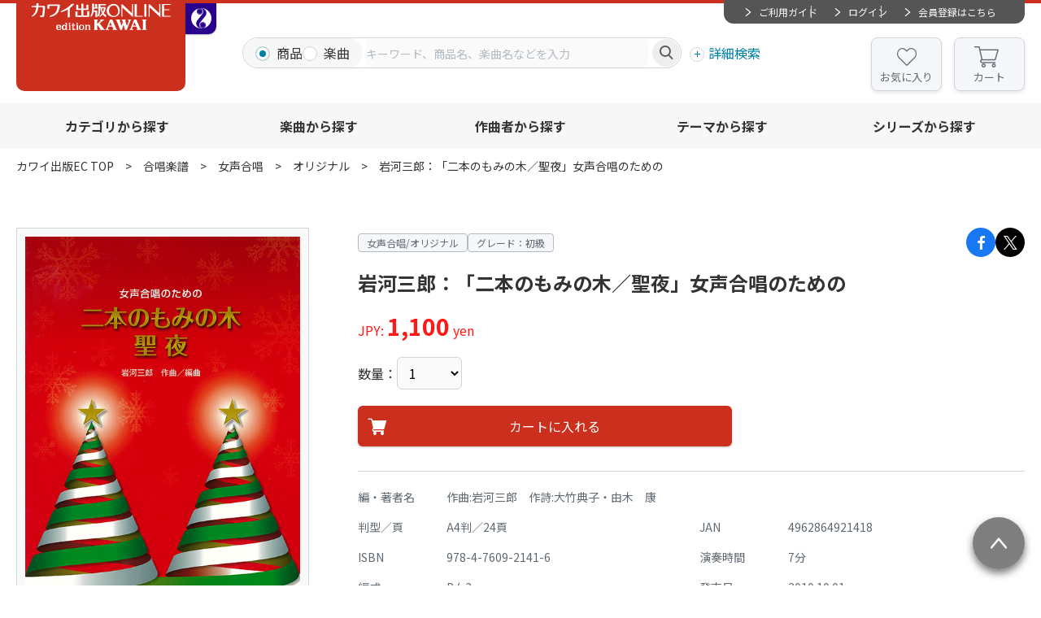

--- FILE ---
content_type: text/html; charset=UTF-8
request_url: https://www.editionkawai.jp/item/detail/92141/
body_size: 9538
content:

	
<!doctype html>
<html lang="ja">

<head>

					<!-- Google Tag Manager -->
		
		<script>(function(w,d,s,l,i){w[l]=w[l]||[];w[l].push({'gtm.start':
		new Date().getTime(),event:'gtm.js'});var f=d.getElementsByTagName(s)[0],
		j=d.createElement(s),dl=l!='dataLayer'?'&l='+l:'';j.async=true;j.src=
		'https://www.googletagmanager.com/gtm.js?id='+i+dl;f.parentNode.insertBefore(j,f);
		})(window,document,'script','dataLayer','GTM-WT5FW6PC');</script>
		<!-- End Google Tag Manager -->
		
				
		<!-- Google tag (gtag.js) -->
		<script async src="https://www.googletagmanager.com/gtag/js?id=G-FSLRCRZJMX"></script>
		<script>
		  window.dataLayer = window.dataLayer || [];
		  function gtag(){dataLayer.push(arguments);}
		  gtag('js', new Date());
		  gtag('config', 'G-FSLRCRZJMX');
		</script>
		
			

	<meta charset="utf-8">
	<meta http-equiv="X-UA-Compatible" content="IE=edge">
	<title>岩河三郎：「二本のもみの木／聖夜」女声合唱のための｜カワイ出版オンライン｜ピアノ 合唱 楽譜の通販と楽譜自費出版</title>
	<meta name="keywords" content="">
	<meta name="description" content="">

    <meta property="og:title" content="岩河三郎：「二本のもみの木／聖夜」女声合唱のための｜カワイ出版オンライン｜ピアノ 合唱 楽譜の通販と楽譜自費出版">
	<meta property="og:site_name" content="カワイ出版オンライン｜ピアノ 合唱 楽譜の通販と楽譜自費出版">
			<meta property="og:type" content="article">
		<meta property="og:description" content="">
	<meta property="og:url" content="https://www.editionkawai.jp/item/detail/92141/">
	<meta property="og:image" content="https://www.editionkawai.jp/files/co/item/92141-01.jpg">
	<meta property="twitter:card" content="summary">
			<meta property="twitter:site" content="@editionkawai">
		<meta property="twitter:creator" content="@editionkawai">
		<meta property="twitter:title" content="岩河三郎：「二本のもみの木／聖夜」女声合唱のための｜カワイ出版オンライン｜ピアノ 合唱 楽譜の通販と楽譜自費出版">
	<meta property="twitter:description" content="">
	<meta property="twitter:url" content="https://www.editionkawai.jp/item/detail/92141/">
	<meta property="twitter:image" content="https://www.editionkawai.jp/files/co/item/92141-01.jpg">

	
	
			<link rel="apple-touch-icon" sizes="180x180" href="/files/pv/1/favicon%20%28kawai%29.ico">
		<link rel="icon" type="image/png" sizes="32x32" href="/files/pv/1/favicon%20%28kawai%29.ico">
		<link rel="icon" type="image/png" sizes="16x16" href="/files/pv/1/favicon%20%28kawai%29.ico">
		<link rel="shortcut icon" href="/files/pv/1/favicon%20%28kawai%29.ico">
	

	<meta name="viewport" content="width=device-width, initial-scale=1.0, minimum-scale=1.0">
	<meta name="format-detection" content="telephone=no">
			<link rel="canonical" href="https://www.editionkawai.jp/item/detail/92141/">
	
	<link rel="preconnect" href="https://fonts.googleapis.com">
	<link rel="preconnect" href="https://fonts.gstatic.com" crossorigin>
	<link href="https://fonts.googleapis.com/css2?family=Lato:wght@400;700&family=Noto+Sans+JP:wght@400;700&display=swap" rel="stylesheet">
	<link rel="stylesheet" href="/assets/styles/styles.css">

			<link rel="stylesheet" href="/assets/styles/kawai/styles.css">
	
	<script src="https://ajax.googleapis.com/ajax/libs/jquery/3.5.1/jquery.min.js" defer></script>
	<script type="module" src="/assets/js/common.js"></script>

	<script type="module">
		$(document)
			.on('click', '.gMemberMenu_item-logout > button, .gNav_memberLink-logout > button', async (event) => {
				event.preventDefault();
				const {
					Dialog
				} = await import('/assets/js/modules/dialog.js');
				new Dialog(event.currentTarget, {
					txt: '<p class="tCenter">ログアウトしますか？</p>',
					btns: [{
						name: 'はい',
						class: 'btn btn-s btn-blue',
						autoClose: false,
						beforeClose() {
							location.href = "/logout/";
						}
					}, {
						name: 'いいえ',
						class: 'btn btn-s btn-grayBorder',
					}]
				})
			});

	</script>

	<script type="module">
$(function(){
	//グローバルヘッダの検索窓
	// $(document).on("click", ".gSearch [name=searchTo]", function(){
	// 	$(".gSearch").attr("action", "/"+$(this).val());
	// })

/*
	//詳細検索内　商品カテゴリの絞り込み実行
	$(document).on("change",".gDetailSearch [name=category2], .gDetailSearch [name=category3]",function(){
		var $con = $(this).closest(".gDetailSearch_tabContent");
		var tab = $con.data("tab-content");
		var val = $(this).val();
		var instance = $(this).closest('.detailSearch').data('detailSearchContentsInstance');

		if(!val){
			if($(this).attr("name") == "category2"){
				$("[data-g-filter-category3]", $con).hide();
				$("[data-g-filter-category4]", $con).html('').hide();
			}
			else {
				$("[data-g-filter-category4]", $con).html('').hide();
			}
			instance.collectChecks()
			instance.updateCheck()
		}
		else {
			$.ajax({
				url: '/ajax/get_item_category',
				dataType: 'json',
				type:'get',
				data: {
					'path':val,
					'g':tab,
				},
				success: function(data) {
					if(!data.success){
						alert("不正なリクエストです");
					}
					else {
						$(data.next_parent, $con).show();
						$(data.next, $con).html(data.html).change();
						instance.collectChecks()
						instance.updateCheck()
					}
				}
			});
		}
	})
*/

});
</script>
	

	<link rel="stylesheet" href="/assets/styles/pages/products.css">

	
	<script type="module">
		import '/assets/js/plugins/slick.js'
		import Swiper, {
			Navigation
		} from '/assets/js/plugins/swiper.js'
		import {
			ClassBase
		} from '/assets/js/modules/class_base.js'
		import {
			Fav
		} from '/assets/js/modules/fav.js'
		import {
			AddCart
		} from '/assets/js/modules/add_cart.js'
		import {
			twitter,
			facebook
		} from '/assets/js/modules/share.js'
		import {
			disabledToggle
		} from '/assets/js/modules/toggle_check.js'
		import {
			ProductSongs
		} from '/assets/js/modules/product_songs.js'
		import {
			ProductPanels
		} from '/assets/js/modules/product_panels.js'
		import {
			Movies
		} from '/assets/js/modules/movies.js'
		//画像スライダーエリア
		class ProductImgs extends ClassBase {
			constructor() {
				super($('.productImgs')[0]);
				this.$favBtn = this.$el.find('[data-fav]')
				this.$mainImgs = this.$el.find('.productImgs_viewList')
				this.$mainItems = this.$el.find('.productImgs_view > button')
				this.imgList = this.$mainItems
					.map((i, el) => $(el)
						.data('src'))
					.get()
				this.$thumbs = this.$el.find('.productImgs_thumbList')
				//お気に入りボタン
				this.fav = new Fav(this.$favBtn);
				this.slider();
				this.$mainItems.on('click', (event) => {
					event.preventDefault();
					const index = this.$mainItems.index(event.currentTarget)
					this.modal(index)
				});
			}
			slider() {
				//画像スライダー
				this.$mainImgs.slick({
					arrows: false,
					swipeToSlide: true,
					fade: true,
					asNavFor: this.$thumbs
				})
				//画像スライダーサムネイル
				this.$thumbs.slick({
					slidesToShow: 4,
					focusOnSelect: true,
					swipeToSlide: true,
					prevArrow: '<button type="button" class="productImgs_arrow productImgs_arrow-prev"></button>',
					nextArrow: '<button type="button" class="productImgs_arrow productImgs_arrow-next"></button>',
					asNavFor: $('.productImgs_viewList')
				})
			}
			async modal(index) {
				const _this = this;
				const {
					Modal
				} = await import('/assets/js/modules/modal.js');
				new Modal(null, {
					mode: 'dynamic',
					class: 'contentsModal_item-slider',
					mkContents: () => _this.#mkModalContents(),
					contentsReady({
						$modal
					}) {
						new Swiper($modal.find('.modalImgSlider')[0], {
							modules: [Navigation],
							initialSlide: index || 0,
							navigation: {
								prevEl: $modal.find('.modalImgSlider_arrow-prev')[0],
								nextEl: $modal.find('.modalImgSlider_arrow-next')[0],
							}
						})
					}
				})
			}
			#mkModalContents() {
				const list = this.imgList.map(v => `<figure class="modalImgSlider_item swiper-slide"><img src="${v}"></figure>`)
				return `<div class="modalImgSlider swiper"><div class="modalImgSlider_list swiper-wrapper">${list.join('')}</div><button type="button" class="modalImgSlider_arrow modalImgSlider_arrow-prev"></button><button type="button" class="modalImgSlider_arrow modalImgSlider_arrow-next"></button></div>`
			}
		}
		new ProductImgs();
		//動画視聴
		$('[data-movie-btn]')
			.on('click', async (event) => {
				event.preventDefault();
				Promise.all([
						import('/assets/js/modules/modal.js'),
						import('/assets/js/modules/movie.js'),
					])
					.then(res => {
						console.log(res)
						const {
							Modal
						} = res[0];
						const {
							Movie
						} = res[1];
						new Modal(event.currentTarget, {
							contentsReady({
								$modal
							}) {
								new Movie($modal)
							}
						})
					})
			});
		twitter();
		facebook();

	
		///商品概要エリア
		class ProductSummary extends ClassBase {
			constructor() {
				super($('.productSummary'));
				this.$cartBtn = this.$el.find('.productSummary_addCart > button')
				this.addCart = new AddCart(this.$cartBtn);
				this.$qtySelect = this.$el.find('[data-cart-qty]')
				this.$cartBtn.on('click', (event) => {
					event.preventDefault();
					this.addCart.add({
						id: 27575,
						qty: this.$qtySelect.val(),
					})
				});
			}
		}
		new ProductSummary();
		disabledToggle();
		//収載曲
		new ProductSongs('.productSongs')
		//下の方にあるカートエリア
		class CartArea extends ClassBase {
			#isBto
			constructor() {
				super($('.cartArea'));
				this.$cartBtn = this.$el.find('[data-add-cart]')
				this.addCart = new AddCart(this.$cartBtn);
				this.$qtySelect = this.$el.find('[data-cart-qty]')
				this.#isBto = this.$cartBtn.data('bto')
				this.$cartBtn.on('click', (event) => {
					event.preventDefault();
					this.addCart.add({
						id: 27575,
						qty: this.$qtySelect.val(),
						bto: this.#isBto
					})
				});
			}
		}
	
		new CartArea();
		//この楽譜の演奏動画を見る
		new Movies($('.movies')[0], {
			slider: true,
		})
		//おすすめの商品
		new ProductPanels($('.productPanels')[0], {
			slider: true,
		});
	</script>
	



	
				<script type="application/ld+json">
	{
		"@context" : "http://schema.org",
		"@type": "BreadcrumbList",
		"itemListElement":
		[
							{
					"@type": "ListItem",
					"position": 1,
					"item": {
						"@id": "https://www.editionkawai.jp/",
						"name": "カワイ出版EC TOP"
					}
				}					]
	}
	</script>
	
</head>

<body  class="pageID-productsDetail">
	
								<!-- Google Tag Manager (noscript) -->
			<noscript><iframe src="https://www.googletagmanager.com/ns.html?id=GTM-WT5FW6PC"
			height="0" width="0" style="display:none;visibility:hidden"></iframe></noscript>
			<!-- End Google Tag Manager (noscript) -->
			

	<div class="wrapper">

		<div class="gHeaderArea">
			<header class="gHeader">
				<div class="gHeader_inner">
					<div class="gHeader_logoArea">

																						
											<figure class="gHeader_logo"><a href="/"><img src="/assets/images/kawai/global/logo.svg" alt="全音オンラインショップ"></a></figure>
																						<figure class="gHeader_subLogo"><a href="https://shop.zen-on.co.jp"><span>全音オンラインショップ</span></a></figure>
					
					</div><!-- /.gHeader_logoArea -->

					<div class="gHeader_body">
						<div class="gHeader_member">
							<div class="gMemberMenu">
								<ul class="gMemberMenu_list">
									<li class="gMemberMenu_item gMemberMenu_item-guide"><a href="/guide">ご利用ガイド</a></li>
																			<li class="gMemberMenu_item gMemberMenu_item-login"><a href="/login">ログイン</a></li>
										<li class="gMemberMenu_item gMemberMenu_item-regist"><a href="/regist">会員登録はこちら</a></li>
																	</ul><!-- /.gMemberMenu_list -->
							</div><!-- /.gMemberMenu -->
						</div><!-- /.gHeader_member -->

						<div class="gHeader_search">
							<form action="/search_item/" novalidate="" class="gSearch">
								<div class="gSearch_box">
									<ul class="gSearch_targets">
										<li class="gSearch_target">
											<label class="customInput">
												<input
													type="radio"
													name="searchTo"
													value="search_item"
													checked													id=""
													data-type="product"
													data-search-type-trigger="item"
												>
												<span class="customInput_inner">商品</span>
											</label>
										</li>
										<li class="gSearch_target">
											<label class="customInput">
												<input
													type="radio"
													name="searchTo"
													value="search_music"
																										id=""
													data-type="song"
													data-search-type-trigger="music"
												>
												<span class="customInput_inner">楽曲</span>
											</label>
										</li>
									</ul>
									<div class="gSearch_input">
										<input
											type="search"
											name="fw"
											id=""
											data-suggest-path="/ajax/get_suggest/"
											data-suggest-type="GET"
											placeholder="キーワード、商品名、楽曲名などを入力"
											autocomplete="off"
										>
									</div>
									<div class="gSearch_submit"><button type="submit"></button></div>
								</div><!-- /.gSearch_box -->
								<p class="gSearch_detailSearch"><button type="button" data-modal-path="/modal/detail_search/">詳細検索</button></p>
								<div class="hidden" data-search-type="item"></div>
								<div class="hidden" data-search-type="music"></div>
							</form><!-- /.gSearch -->
						</div><!-- /.gHeader_search -->

						<ul class="gHeader_btns">
							<li class="gHeader_btn gHeader_btn-fav"><a href="/mypage/#favorite">お気に入り</a></li>
							<li class="gHeader_btn gHeader_btn-cart"><a href="/cart/">カート<span data-cart-count></span></a></li>
						</ul><!-- /.gHeader_btns -->

						<button type="button" class="gHeader_searchBtn"></button>
						<button type="button" class="gHeader_navBtn"><span></span></button>
					</div><!-- /.gHeader_body -->
				</div><!-- /.gHeader_inner -->
			</header><!-- /.gHeader -->

			<nav class="gNav">
				<div class="gNav_inner">
									<ul class="gNav_memberLinks">
						<li class="gNav_memberLink gNav_memberLink-guide"><a href="/guide">ご利用ガイド</a></li>
						<li class="gNav_memberLink gNav_memberLink-login"><a href="/login">ログイン</a></li>
						<li class="gNav_memberLink gNav_memberLink-regist"><a href="/regist">会員登録はこちら</a></li>
					</ul><!-- /.gNav_list -->
				
					<ul class="gNav_btns">
						<li class="gNav_btn gNav_btn-fav"><a href="/mypage/#favorite">お気に入り</a></li>
						<li class="gNav_btn gNav_btn-cart"><a href="/cart/">カート<span data-cart-count></span></a></li>
					</ul><!-- /.gNav_btns -->

					<ul class="gNav_list">
						<li class="gNav_item"><a href="/category">カテゴリから探す</a></li>
						<li class="gNav_item"><a href="/music">楽曲から探す</a></li>
						<li class="gNav_item"><a href="/composer">作曲者から探す</a></li>
						<li class="gNav_item"><a href="/theme">テーマから探す</a></li>
						<li class="gNav_item"><a href="/series">シリーズから探す</a></li>
					</ul><!-- /.gNav_list -->

																	<figure class="gNav_subLink"><a href="https://shop.zen-on.co.jp"><span>全音オンラインショップ</span></a></figure>
									</div><!-- /.gNav_inner -->
			</nav><!-- /.gNav -->
		</div><!-- /.gHeaderArea -->

		
									<nav class="pankuzu">
					<div class="pankuzu_inner">
						<ul class="pankuzu_list">
							<li class="pankuzu_item"><a href="/">カワイ出版EC TOP</a></li>
															<li class="pankuzu_item"><a href="/category/chorus">合唱楽譜</a></li>
															<li class="pankuzu_item"><a href="/category/chorus/1036-r">女声合唱</a></li>
															<li class="pankuzu_item"><a href="/category/chorus/1036-r/6871-d">オリジナル</a></li>
														<li class="pankuzu_item">岩河三郎：「二本のもみの木／聖夜」女声合唱のための</li>
						</ul>
					</div>
				</nav><!-- /.pankuzu -->
					
		<div class="contents contents-noSide">
			<article class="contents_main">
				<section class="section">
					<div class="section_inner">
						<div class="productSummaryLayout">
							<div class="productSummaryLayout_side">
															<div class="productImgs">
									<div class="productImgs_views">
										<div class="productImgs_viewList">
																					<figure class="productImgs_view"><button type="button" data-src="/files/co/item/92141-01.jpg"><img src="/files_thumbnail/co/item/92141-01.jpg/500.jpg" alt=""></button></figure>
																				</div><!-- /.productImgs_viewList -->
										<div class="productImgs_fav"><button type="button" data-fav="nologin" data-fav-id="27575"></button></div>
									</div><!-- /.productImgs_views -->
																	</div><!-- /.productImgs -->
																																																	<div class="productsBtns">
									<div class="productsBtns_list">
																					<div class="productsBtns_item"><a href="https://www.blog.editionkawai.jp/blog/sample/Sample_S_2141h/HTML5/sd.html" class="btn btn-s btn-blueBorder btn-beforeBook" target="_blank">立ち読み</a></div>
																																																	</div><!-- /.productsBtns_list -->
								</div><!-- /.productsBtns -->
							</div><!-- /.productSummaryLayout_side -->

							<div class="productSummaryLayout_body">
								<div class="productSummary">
									<div class="productSummary_header">
										<ul class="productSummary_shares">
											<li class="productSummary_share productSummary_share-fb">
												<button type="button" data-share-facebook='{
													"url": "https://www.editionkawai.jp/item/detail/92141/"
												}'></button>
											</li>
											<li class="productSummary_share productSummary_share-tw">
												<button type="button" data-share-twitter='{
													"url": "https://www.editionkawai.jp/item/detail/92141/"
												}'></button>
											</li>
										</ul><!-- /.productSummary_shares -->
										<ul class="productSummary_cates">
																																				<li class="productSummary_cate">女声合唱/オリジナル</li>
																																																											<li class="productSummary_cate">グレード：初級</li>
																																																																		</ul><!-- /.productSummary_cates -->
									</div><!-- /.productSummary_header -->
																		<h1 class="productSummary_title">岩河三郎：「二本のもみの木／聖夜」女声合唱のための</h1>
																												<p class="productSummary_price">
											JPY: <b>1,100</b> yen
										</p>
																												<dl class="productSummary_qty">
											<dt>数量：</dt>
											<dd>
																									<select name="" id="" data-cart-qty>
																											<option value="1">1</option>
																											<option value="2">2</option>
																											<option value="3">3</option>
																											<option value="4">4</option>
																											<option value="5">5</option>
																											<option value="6">6</option>
																											<option value="7">7</option>
																											<option value="8">8</option>
																											<option value="9">9</option>
																											<option value="10">10</option>
																											<option value="11">11</option>
																											<option value="12">12</option>
																											<option value="13">13</option>
																											<option value="14">14</option>
																											<option value="15">15</option>
																											<option value="16">16</option>
																											<option value="17">17</option>
																											<option value="18">18</option>
																											<option value="19">19</option>
																											<option value="20">20</option>
																											<option value="21">21</option>
																											<option value="22">22</option>
																											<option value="23">23</option>
																											<option value="24">24</option>
																											<option value="25">25</option>
																											<option value="26">26</option>
																											<option value="27">27</option>
																											<option value="28">28</option>
																											<option value="29">29</option>
																											<option value="30">30</option>
																											<option value="31">31</option>
																											<option value="32">32</option>
																											<option value="33">33</option>
																											<option value="34">34</option>
																											<option value="35">35</option>
																											<option value="36">36</option>
																											<option value="37">37</option>
																											<option value="38">38</option>
																											<option value="39">39</option>
																											<option value="40">40</option>
																											<option value="41">41</option>
																											<option value="42">42</option>
																											<option value="43">43</option>
																											<option value="44">44</option>
																											<option value="45">45</option>
																											<option value="46">46</option>
																											<option value="47">47</option>
																											<option value="48">48</option>
																											<option value="49">49</option>
																											<option value="50">50</option>
																											<option value="51">51</option>
																											<option value="52">52</option>
																											<option value="53">53</option>
																											<option value="54">54</option>
																											<option value="55">55</option>
																											<option value="56">56</option>
																											<option value="57">57</option>
																											<option value="58">58</option>
																											<option value="59">59</option>
																											<option value="60">60</option>
																											<option value="61">61</option>
																											<option value="62">62</option>
																											<option value="63">63</option>
																											<option value="64">64</option>
																											<option value="65">65</option>
																											<option value="66">66</option>
																										</select>
																							</dd>
																					</dl>
																		<div class="productSummary_cart">
																				<div class="productSummary_addCart">
																							<button type="button" class="btn btn-orange btn-beforeCart" >カートに入れる</button>
																					</div>
									</div><!-- /.productSummary_cart -->

									<div class="productSummary_infos">
																																								<dl class="productSummary_info productSummary_info-full">
												<dt>編・著者名</dt>
												<dd>作曲:岩河三郎　作詩:大竹典子・由木　康</dd>
											</dl>
																															<dl class="productSummary_info">
												<dt>判型／頁</dt>
												<dd>A4判／24頁</dd>
											</dl>
																																									<dl class="productSummary_info">
												<dt>JAN</dt>
												<dd>4962864921418</dd>
											</dl>
																															<dl class="productSummary_info">
												<dt>ISBN</dt>
												<dd>978-4-7609-2141-6</dd>
											</dl>
																															<dl class="productSummary_info">
												<dt>演奏時間</dt>
												<dd>7分</dd>
											</dl>
																																									<dl class="productSummary_info">
												<dt>編成</dt>
												<dd>P女3</dd>
											</dl>
																															<dl class="productSummary_info">
												<dt>発売日</dt>
												<dd>2010.10.01</dd>
											</dl>
																												</div><!-- /.productSummary_infos -->
								</div><!-- /.productSummary -->
							</div><!-- /.productSummaryLayout_body -->
						</div><!-- /.productSummaryLayout -->
					</div><!-- /.section_inner -->
				</section><!-- /.section -->

				<section class="section">
					<div class="section_inner">
					
											<div>岩河三郎氏によるオリジナルとアレンジのクリスマスソング。きみつ少年少女合唱団へのクリスマスプレゼントとして書かれたもの。「二本のもみの木」は、きれいに飾られたもみの木がサンタクロースからのプレゼントを待ち望むというメルヘンチックな作品。岩河節が顔を見せるので、途中ドラマチックな展開となっている。「聖夜」は、お馴染みのクリスマスソング［きよしこの夜］で、清楚で素敵な編曲となっている。<br>グレード：初級</div>
										</div><!-- /.section_inner -->
				</section><!-- /.section -->

							<section class="section">
					<div class="section_inner">
						<h2 class="headLine2">収載曲</h2>
						<div class="productSongs">
							<div class="productSongs_inner">
								<div class="productSongs_list">
																	<div class="productSongs_item">
										<div class="productSongs_itemInner" data-acc-content>
											<div class="productSongs_nameArea">
												<p class="productSongs_nameJa"><a href="/music/127080069681/">二本のもみの木</a></p>
												<p class="productSongs_nameEn"></p>
											</div><!-- /.productSongs_nameArea -->
											<div class="productSongs_infoArea">
																							<dl class="productSongs_info">
													<dt class="productSongs_infoCate">作曲者：</dt>
													<dd class="productSongs_ingoJa"><a href="/composer/12708/">岩河三郎</a></dd>
													<dd class="productSongs_infoEn">Iwakawa，Saburo</dd>
												</dl><!-- /.productSongs_info -->
																																													<dl class="productSongs_info">
													<dt class="productSongs_infoCate">作詞者：</dt>
													<dd class="productSongs_ingoJa"><a href="/search_music/?lyricist=大竹典子">大竹典子</a></dd>
													<dd class="productSongs_infoEn"></dd>
												</dl><!-- /.productSongs_info -->
																																												</div><!-- /.productSongs_infoArea -->
										</div><!-- /.productSongs_itemInner -->
										<button type="button" class="productSongs_toggle" data-acc-btn></button>
									</div><!-- /.productSongs_item -->
																	<div class="productSongs_item">
										<div class="productSongs_itemInner" data-acc-content>
											<div class="productSongs_nameArea">
												<p class="productSongs_nameJa"><a href="/music/104630068644/">聖夜</a></p>
												<p class="productSongs_nameEn">Silent Night</p>
											</div><!-- /.productSongs_nameArea -->
											<div class="productSongs_infoArea">
																							<dl class="productSongs_info">
													<dt class="productSongs_infoCate">作曲者：</dt>
													<dd class="productSongs_ingoJa"><a href="/composer/10463/">グルーバー，フランツ</a></dd>
													<dd class="productSongs_infoEn">Gruber，Franz Xaver</dd>
												</dl><!-- /.productSongs_info -->
																																													<dl class="productSongs_info">
													<dt class="productSongs_infoCate">作詞者：</dt>
													<dd class="productSongs_ingoJa"><a href="/search_music/?lyricist=由木 康">由木 康</a></dd>
													<dd class="productSongs_infoEn"></dd>
												</dl><!-- /.productSongs_info -->
																																		<dl class="productSongs_info">
													<dt class="productSongs_infoCate">編曲者：</dt>
													<dd class="productSongs_ingoJa">岩河三郎</dd>
													<dd class="productSongs_infoEn"></dd>
												</dl><!-- /.productSongs_info -->
																																	</div><!-- /.productSongs_infoArea -->
										</div><!-- /.productSongs_itemInner -->
										<button type="button" class="productSongs_toggle" data-acc-btn></button>
									</div><!-- /.productSongs_item -->
																</div><!-- /.productSongs_list -->
							</div><!-- /.productSongs_inner -->
						</div><!-- /.productSongs -->
					</div><!-- /.section_inner -->
				</section><!-- /.section -->
			
				<section class="section">
					<div class="section_inner">
										</div><!-- /.section_inner -->
				</section><!-- /.section -->

				<section class="section">
					<div class="section_inner">
						<div class="caution">
<p><span style="color: red; font-weight: 900;">　必ずご確認下さい</span></p>
<div style="border: 1.8px solid red; border-radius: 10px; padding: 15px; width: calc(100% ); font-size: 80%;">○置き配につきまして【eスコアを除く】<br />現在宅配BOXのご指定は可能ですが、置き配のご指定は弊社側からは行えずお客様がウェブから設定頂く必要があります。「クロネコメンバーズ」への登録が必要となりますのでご注意ください。<br />詳細は<a href="https://www.kuronekoyamato.co.jp/ytc/customer/redelivery/members/drop-off/" target="_blank" rel="noopener">こちら</a>をご覧ください。<br />※eスコアの場合商品の発送を致しませんので当ご案内は該当致しません。<br />
<div style="display: block; height: 30px;"></div>
○受注生産品の発送日につきまして<br />カートボタン近くに「こちらの商品は、受注生産品により納期が掛かります。」と表示されている商品は、ご注文を頂いてから製作を開始する受注生産品です。発送予定日につきましてはページ下部のカレンダーをご確認下さい。配送指定日や備考欄にこの日程より前のご希望を入れて頂きましてもご要望にお応えする事は出来ません。ご了承下さい。<br />※受注生産品はお客様のご注文分を都度製作いたしますので、いかなるご事情がありましてもご注文後のキャンセル・発送後の返品を承ることが出来ません。ご注意ください。
<div style="display: block; height: 30px;"></div>
○領収証の発行につきまして　<a href="/guide/receipt/" target="_blank" rel="noopener">こちら</a>をご覧ください
<div style="display: block; height: 30px;"></div>
○100冊を超えるご注文につきまして<br />商品詳細ページの仕様上、選択できる部数は最大100冊までとなっています。<br />しかし、商品をカートに入れて「カートを見る」に進んでいただくと、表示された数量を在庫数の範囲内で変更できます。そのため、在庫がある限り100冊を超えるご注文にも対応可能です。</div>
</div>
					</div><!-- /.section_inner -->
				</section><!-- /.section -->

							<section class="section">
					<div class="section_inner">
						<div class="cartArea">
													<figure class="cartArea_img">
								<img src="/files_thumbnail/co/item/92141-01.jpg/500.jpg" alt="">
							</figure>
													<div class="cartArea_body">
								<p class="cartArea_subTitle"></p>
								<p class="cartArea_title">岩河三郎：「二本のもみの木／聖夜」女声合唱のための</p>
																	<p class="cartArea_price">
										JPY: <b>1,100</b> yen
									</p>
															</div><!-- /.cartArea_body -->
							<div class="cartArea_btnArea">
								<dl class="cartArea_qty">
									<dt>数量：</dt>
									<dd>
																					<select name="" id="" data-cart-qty>
																							<option value="1">1</option>
																							<option value="2">2</option>
																							<option value="3">3</option>
																							<option value="4">4</option>
																							<option value="5">5</option>
																							<option value="6">6</option>
																							<option value="7">7</option>
																							<option value="8">8</option>
																							<option value="9">9</option>
																							<option value="10">10</option>
																							<option value="11">11</option>
																							<option value="12">12</option>
																							<option value="13">13</option>
																							<option value="14">14</option>
																							<option value="15">15</option>
																							<option value="16">16</option>
																							<option value="17">17</option>
																							<option value="18">18</option>
																							<option value="19">19</option>
																							<option value="20">20</option>
																							<option value="21">21</option>
																							<option value="22">22</option>
																							<option value="23">23</option>
																							<option value="24">24</option>
																							<option value="25">25</option>
																							<option value="26">26</option>
																							<option value="27">27</option>
																							<option value="28">28</option>
																							<option value="29">29</option>
																							<option value="30">30</option>
																							<option value="31">31</option>
																							<option value="32">32</option>
																							<option value="33">33</option>
																							<option value="34">34</option>
																							<option value="35">35</option>
																							<option value="36">36</option>
																							<option value="37">37</option>
																							<option value="38">38</option>
																							<option value="39">39</option>
																							<option value="40">40</option>
																							<option value="41">41</option>
																							<option value="42">42</option>
																							<option value="43">43</option>
																							<option value="44">44</option>
																							<option value="45">45</option>
																							<option value="46">46</option>
																							<option value="47">47</option>
																							<option value="48">48</option>
																							<option value="49">49</option>
																							<option value="50">50</option>
																							<option value="51">51</option>
																							<option value="52">52</option>
																							<option value="53">53</option>
																							<option value="54">54</option>
																							<option value="55">55</option>
																							<option value="56">56</option>
																							<option value="57">57</option>
																							<option value="58">58</option>
																							<option value="59">59</option>
																							<option value="60">60</option>
																							<option value="61">61</option>
																							<option value="62">62</option>
																							<option value="63">63</option>
																							<option value="64">64</option>
																							<option value="65">65</option>
																							<option value="66">66</option>
																						</select>
																			</dd>
																	</dl><!-- /.cartArea_qty -->
								<div class="cartArea_addCart"><button type="button" class="btn btn-orange btn-beforeCart" data-add-cart >カートに入れる</button></div><!-- /.cartArea_addCart -->
							</div><!-- /.cartArea_btnArea -->
						</div><!-- /.cartArea -->
					</div><!-- /.section_inner -->
				</section><!-- /.section -->
			
			
			
						</article><!-- /.contents_main -->
		</div><!-- /.contents -->



		<nav class="bottonNav">
			<div class="bottonNav_inner">

				<style>
.foot a {
text-decoration: none;}
.foot a:link, .foot a:visited, .foot a:hover, .foot a:active {
  color: black;

}
</style>
<ul class="foot" style="display: flex; flex-wrap: wrap; justify-content: flex-around; margin-bottom: 10px;">
<li style="width: 200px; list-style-type: none; line-height: 2;"><a href="/company/">会社概要</a></li>
<li style="width: 200px; list-style-type: none; line-height: 2;"><a href="/guide/">ご利用ガイド</a></li>
<li style="width: 200px; list-style-type: none; line-height: 2;"><a href="/tokusho/">特定証取引法に基づく表示</a></li>
<li style="width: 200px; list-style-type: none; line-height: 2;"><a href="/kiyaku/">利用規約</a></li>
<li style="width: 200px; list-style-type: none; line-height: 2;"><a href="/faq/">FAQ</a></li>
<li style="width: 200px; list-style-type: none; line-height: 2;"><a href="/security/">セキュリティについて</a></li>
<li style="width: 200px; list-style-type: none; line-height: 2;"><a href="/privacy_policy/">プライバシーポリシー</a></li>
<li style="width: 200px; list-style-type: none; line-height: 2;"><a href="/enquete/contacts/">お問い合わせ</a></li>
<li style="width: 200px; list-style-type: none; line-height: 2;"><a href="/guide/rental/">レンタル楽譜</a></li>
</ul>
<div style="width: 200px;"></div>
<div style="display: flex;">
<div style="display: inline-block; margin-right: 10px;"><img src="/files/co/kw/jasrac.JPG" width="40" height="40" alt="" /></div>
<div style="display: inline-block; font-size: 70%;">JASRAC許諾番号:<br />9018423001Y37019・9018423002Y30005・9018423006Y37021</div>
</div>

				<div class="bottonNav_side">
					<div class="bottomCalendar">
						<div class="bottomCalendar_body">
							<div class="bottomCalendar_block">
								<p class="bottomCalendar_month">1月</p>
								<table class="bottomCalendar_table">
									<colgroup>
										<col style="width: calc(100%/7);">
										<col style="width: calc(100%/7);">
										<col style="width: calc(100%/7);">
										<col style="width: calc(100%/7);">
										<col style="width: calc(100%/7);">
										<col style="width: calc(100%/7);">
										<col style="width: calc(100%/7);">
									</colgroup>
									<thead>
										<tr>
											<th class="bottomCalendar_sun">日</th>
											<th>月</th>
											<th>火</th>
											<th>水</th>
											<th>木</th>
											<th>金</th>
											<th class="bottomCalendar_sat">土</th>
										</tr>
									</thead>
									<tbody>
																			<tr>
																					<td class=" "></td>
																					<td class=" "></td>
																					<td class=" "></td>
																					<td class=" "></td>
																					<td class=" bottomCalendar_close">1</td>
																					<td class=" bottomCalendar_close">2</td>
																					<td class="bottomCalendar_sat bottomCalendar_close">3</td>
																				</tr>
																			<tr>
																					<td class="bottomCalendar_sun bottomCalendar_close">4</td>
																					<td class=" ">5</td>
																					<td class=" ">6</td>
																					<td class=" ">7</td>
																					<td class=" bottomCalendar_today">8</td>
																					<td class=" ">9</td>
																					<td class="bottomCalendar_sat bottomCalendar_close">10</td>
																				</tr>
																			<tr>
																					<td class="bottomCalendar_sun bottomCalendar_close">11</td>
																					<td class=" bottomCalendar_close">12</td>
																					<td class=" ">13</td>
																					<td class=" ">14</td>
																					<td class=" ">15</td>
																					<td class=" ">16</td>
																					<td class="bottomCalendar_sat bottomCalendar_close">17</td>
																				</tr>
																			<tr>
																					<td class="bottomCalendar_sun bottomCalendar_close">18</td>
																					<td class=" ">19</td>
																					<td class=" ">20</td>
																					<td class=" bottomCalendar_shipping">21</td>
																					<td class=" ">22</td>
																					<td class=" ">23</td>
																					<td class="bottomCalendar_sat bottomCalendar_close">24</td>
																				</tr>
																			<tr>
																					<td class="bottomCalendar_sun bottomCalendar_close">25</td>
																					<td class=" ">26</td>
																					<td class=" ">27</td>
																					<td class=" ">28</td>
																					<td class=" ">29</td>
																					<td class=" ">30</td>
																					<td class="bottomCalendar_sat bottomCalendar_close">31</td>
																				</tr>
																		</tbody>
								</table>
							</div><!-- /.bottomCalendar_block -->
							<div class="bottomCalendar_block">
								<p class="bottomCalendar_month">2月</p>
								<table class="bottomCalendar_table">
									<colgroup>
										<col style="width: calc(100%/7);">
										<col style="width: calc(100%/7);">
										<col style="width: calc(100%/7);">
										<col style="width: calc(100%/7);">
										<col style="width: calc(100%/7);">
										<col style="width: calc(100%/7);">
										<col style="width: calc(100%/7);">
									</colgroup>
									<thead>
										<tr>
											<th class="bottomCalendar_sun">日</th>
											<th>月</th>
											<th>火</th>
											<th>水</th>
											<th>木</th>
											<th>金</th>
											<th class="bottomCalendar_sat">土</th>
										</tr>
									</thead>
									<tbody>
																			<tr>
																					<td class="bottomCalendar_sun bottomCalendar_close">1</td>
																					<td class=" ">2</td>
																					<td class=" ">3</td>
																					<td class=" ">4</td>
																					<td class=" ">5</td>
																					<td class=" ">6</td>
																					<td class="bottomCalendar_sat bottomCalendar_close">7</td>
																				</tr>
																			<tr>
																					<td class="bottomCalendar_sun bottomCalendar_close">8</td>
																					<td class=" ">9</td>
																					<td class=" ">10</td>
																					<td class=" bottomCalendar_close">11</td>
																					<td class=" ">12</td>
																					<td class=" ">13</td>
																					<td class="bottomCalendar_sat bottomCalendar_close">14</td>
																				</tr>
																			<tr>
																					<td class="bottomCalendar_sun bottomCalendar_close">15</td>
																					<td class=" ">16</td>
																					<td class=" ">17</td>
																					<td class=" ">18</td>
																					<td class=" ">19</td>
																					<td class=" ">20</td>
																					<td class="bottomCalendar_sat bottomCalendar_close">21</td>
																				</tr>
																			<tr>
																					<td class="bottomCalendar_sun bottomCalendar_close">22</td>
																					<td class=" bottomCalendar_close">23</td>
																					<td class=" ">24</td>
																					<td class=" ">25</td>
																					<td class=" ">26</td>
																					<td class=" ">27</td>
																					<td class="bottomCalendar_sat bottomCalendar_close">28</td>
																				</tr>
																		</tbody>
								</table>
							</div><!-- /.bottomCalendar_block -->
						</div><!-- /.bottomCalendar_body -->
						<div class="bottomCalendar_footer">
							<p class="bottomCalendar_note bottomCalendar_note-close">休業日</p>
							<p class="bottomCalendar_note bottomCalendar_note-event">イベント</p>
							<p class="bottomCalendar_note bottomCalendar_note-shipping">受注生産発送予定日</p>						</div><!-- /.bottomCalendar_footer -->
					</div><!-- /.bottomCalendar -->
				</div><!-- /.bottonNav_side -->

			</div><!-- /.bottonNav_inner -->
		</nav><!-- /.bottonNav -->

		<div style="text-align: right; margin-right: 17%; font-size: 80%;">(c)edition KAWAI, a division of Zen-On Music Co., Ltd.</div>

		<div class="toTop"><a href="#"></a></div>
	</div><!-- /.wrapper -->
	<button type="button" class="overlay"></button>
	

</body>

</html>

--- FILE ---
content_type: text/css
request_url: https://www.editionkawai.jp/assets/styles/kawai/styles.css
body_size: 1889
content:
/*!
 * ！注意！注意！注意！注意！注意！注意！注意！注意！注意！注意！注意！注意！注意！注意！注意！注意！注意！
 *
 * このcssは編集しないでください。
 * このcssを編集してもscssをコンパイルした時点で変更は消えます。
 * cssを編集したい場合は別のcssファイル（例：user.cssなど）を新規作成して、クラスごとに上書き、または新規クラスを追加してください。
 *
 * ！注意！注意！注意！注意！注意！注意！注意！注意！注意！注意！注意！注意！注意！注意！注意！注意！注意！
 */
@font-face{font-family:"icons";src:url(../../../assets/fonts/iconfont/icons.eot?v=0e51a28096d804bcd6c7cf07d3d21d99);src:url(../../../assets/fonts/iconfont/icons.eot?v=0e51a28096d804bcd6c7cf07d3d21d99#iefix) format("eot"),url(../../../assets/fonts/iconfont/icons.woff?v=2b933c5136af9ccc5c6e7665919f7320) format("woff"),url(../../../assets/fonts/iconfont/icons.ttf?v=0e3241d3ef76f847cdb5518b82ba5efb) format("truetype"),url(../../../assets/fonts/iconfont/icons.svg?v=2e78165d59166768ad57e17037f56d26#icons) format("svg");font-weight:400;font-style:normal;font-display:swap}[type=text],[type=search],[type=tel],[type=url],[type=email],[type=password],[type=datetime],[type=date],[type=month],[type=week],[type=time],[type=datetime-local],[type=number],select,textarea{background:#fafafa}th{background-color:#f7f7f7}.section-bgGray{background:#f7f7f7}.gHeader{border-top-color:#cb2f1d}.gHeader_logo{background:#cb2f1d}.gHeader_logo>a img{display:block;aspect-ratio:171/33;object-fit:scale-down;width:171px}.gHeader_subLogo>a{background:#28008c}.gHeader_subLogo>a::before{content:"\ea2e";font-size:25px}.gMemberMenu{background:#555}.gSearch_targets{background:#f7f7f7}.gSearch_submit>[type=submit]{background:#eee;color:#555}.gSearch_detailSearch>button{color:#0080a5}.gSearch_buzzWord>dd>a{color:#0080a5}.gNav{background:#f7f7f7}.bottonNav{border-top-color:#cb2f1d}.bottonNav_logo img{aspect-ratio:286/56;width:286px}.bottomCalendar{background:#f7f7f7}.gDetailSearch_header::before{color:#777}.gDetailSearch_tabList{border-bottom-color:#cb2f1d}.gDetailSearch_tab>[type=button]{border-bottom:2px solid #cb2f1d;color:#777}.gDetailSearch_tab>[type=button][data-tab-btn-active]{color:#cb2f1d;border-color:#cb2f1d;border-bottom-color:#fff}.gDetailSearch_tab>[type=button][data-tab-btn-active]::before{background:#cb2f1d}.detailSearch_bottom{border-top:10px solid #f7f7f7}.detailSearch_selectedDel>[type=button]{border:1px solid #0080a5;color:#0080a5}.detailSearch_selectedDel>[type=button]::after{color:#cacaca}.detailSearch_clear>[type=button]{color:#777}.customInput_inner:before{color:#0080a5}.customInput_inner-vam{align-items:center}.customInput>[type=radio]+.customInput_inner:before{border-radius:50%}.customInput>[type=checkbox]:checked+.customInput_inner:before{background:#0080a5}.customInput>[type=radio]:checked+.customInput_inner:before{background:#0080a5}.customInput-termpicker:after,.customInput-monthpicker:after,.customInput-datepicker:after{color:#777}.headLine1{border-bottom-color:#cb2f1d}.headLine2{background:#f7f7f7;border-left-color:#cb2f1d}.headLine3::before{background:#cb2f1d}.headLine5{color:#cb2f1d}.headLine6{background:0 0;border:1px solid #cacaca;border-left:6px solid #cb2f1d;color:#333}.headLine6_main::before{color:#cb2f1d}.headLine6_sub{color:#cb2f1d}.btn-orange{background:#cb2f1d}.btn-blue{background:#cb2f1d}.btn-blueBorder{color:#0080a5;border-color:#cacaca}.treeMenu_name:before{color:#cacaca}.treeMenu_name-isActive,.treeMenu_name[data-tree-current]{color:#cb2f1d;font-weight:700}.treeMenu_toggle{color:#777;font-size:10px;transition:all .2s}.treeMenu_toggle[data-tree-toggle=open]{color:#777}.tab_item>a,.tab_item>button{border:1px solid #cacaca;border-bottom-color:#cb2f1d;background:#f7f7f7;color:#777}.tab_item-active>a,.tab_item-active>button,.tab_item [data-tab-btn-active]{border-color:#cb2f1d;border-bottom-color:#fff;color:#cb2f1d}.tab_item-active>a::before,.tab_item-active>button::before,.tab_item [data-tab-btn-active]::before{background:#cb2f1d}.pager_item-active>a{background:#cb2f1d}.cateFilters_item>a{color:#777}.cateFilters_item-isActive>a{border-color:#cb2f1d;background:#cb2f1d;color:#fff}.songInitials_item>span,.songInitials_item>a{color:#777}.songInitials_item>span{background:#f7f7f7;color:#cacaca}.songInitials_item-isActive>a{border-color:#cb2f1d;background:#cb2f1d;color:#fff}.wordSearch{background:#f7f7f7}.wordSearch_detailSearch>button{color:#0080a5}.formSteps_item{background:#cacaca}.formSteps_item-isActive{background:#cb2f1d}.formSteps_item-isActive>.formSteps_itemInner{background:#cb2f1d;color:#fff}.formSteps_itemInner{color:#777}.panel{background:#f7f7f7}.panel-whiteBg{background:#fff}.panel-grayBorder{border-color:#cacaca;background:0 0}.panel-redBorder{border:1px solid #cb2f1d}.address_add>a{color:#0080a5}.address_item{background:#f7f7f7}.address_del{color:#777}.orderHistory_header{background:#f7f7f7}.orderHistory_name>a{color:#0080a5}.orderHistory_info{color:#777}.orders_name>a{color:#0080a5}.orders_info{color:#777}.faqSearch_btn>button::before{color:#777}.faq_head>button::before{color:#777}.faq_head>button[data-acc-btn]::after{color:#777}.faq_head>button[data-acc-btn=open]{background:#f7f7f7}.faq_head>button[data-acc-btn=open]::after{color:#777}.faq_bodyInner::before{color:#cb2f1d}.cart_title>a{color:#0080a5}.cart_price{color:#777}.cart_footer{background:#f7f7f7}.cartFooter{background:#f7f7f7}.cartFooter_link>a{color:#777}.sideFrame_head{background:#f7f7f7}.sideFrame_head>span::before,.sideFrame_head>a::before{color:#555}.sideFrame_body>:first-child{margin-top:0}.sideFilter_block-footer{background:#f7f7f7}.sideFilter_blockHeader>[data-acc-btn]{color:#333;font-weight:700}.sideFilter_blockHeader>[data-acc-btn]::after{color:#777}.sideFilter_clear>button{color:#777}@media screen and (hover:hover){.mqDummy{width:auto}.gDetailSearch_tab>[data-tab-btn-active]:hover{opacity:1}.songs_item>a{transition:all .4s}.songs_item>a:hover{background:#f7f7f7}}@media screen and (min-width:737px){.mqDummy{width:auto}}@media screen and (min-width:736px){.mqDummy{width:auto}}@media screen and (max-width:736px){.mqDummy{width:auto}.gHeader_subLogo>a::before{font-size:20px}.gHeader_searchBtn{background:#cb2f1d}.gHeader_navBtn{background:#cb2f1d}.gNav_subLink>a{background:#28008c}.gNav_subLink>a::before{content:"\ea2e";font-size:20px}.tab_list{display:flex;overflow-x:auto}.tab_item{margin:0}.tab_item>a,.tab_item>button{white-space:nowrap;min-width:100px}.tab_item+.tab_item{margin-left:-1px}}

--- FILE ---
content_type: text/css
request_url: https://www.editionkawai.jp/assets/styles/pages/products.css
body_size: 2152
content:
/*!
 * ！注意！注意！注意！注意！注意！注意！注意！注意！注意！注意！注意！注意！注意！注意！注意！注意！注意！
 *
 * このcssは編集しないでください。
 * このcssを編集してもscssをコンパイルした時点で変更は消えます。
 * cssを編集したい場合は別のcssファイル（例：user.cssなど）を新規作成して、クラスごとに上書き、または新規クラスを追加してください。
 *
 * ！注意！注意！注意！注意！注意！注意！注意！注意！注意！注意！注意！注意！注意！注意！注意！注意！注意！
 */
@charset "UTF-8";@font-face{font-family:"icons";src:url(../../../assets/fonts/iconfont/icons.eot?v=0e51a28096d804bcd6c7cf07d3d21d99);src:url(../../../assets/fonts/iconfont/icons.eot?v=0e51a28096d804bcd6c7cf07d3d21d99#iefix) format("eot"),url(../../../assets/fonts/iconfont/icons.woff?v=2b933c5136af9ccc5c6e7665919f7320) format("woff"),url(../../../assets/fonts/iconfont/icons.ttf?v=0e3241d3ef76f847cdb5518b82ba5efb) format("truetype"),url(../../../assets/fonts/iconfont/icons.svg?v=2e78165d59166768ad57e17037f56d26#icons) format("svg");font-weight:400;font-style:normal;font-display:swap}.pageID-productsDetail .productSummaryLayout{display:grid;grid-template-columns:360px 1fr;gap:0 60px}.pageID-productsDetail .productSummaryLayout_side>:first-child{margin-top:0}.pageID-productsDetail .productSummaryLayout_body>:first-child{margin-top:0}.pageID-productsDetail .productImgs_views{border:1px solid #d2d4d7;position:relative}.pageID-productsDetail .productImgs_view{margin:0;line-height:1;vertical-align:bottom;background:#f8f9f9;padding:10px}.pageID-productsDetail .productImgs_view>a{display:block;margin:-10px;padding:10px}.pageID-productsDetail .productImgs_view img{aspect-ratio:1/1;object-fit:scale-down;width:100%;line-height:1;vertical-align:bottom}.pageID-productsDetail .productImgs_thumbs{margin:10px 0 0}.pageID-productsDetail .productImgs_thumbList{margin:0 -4px}.pageID-productsDetail .productImgs_thumbList .slick-slide>div{padding:0 4px}.pageID-productsDetail .productImgs_thumb{margin:0;border:1px solid #d2d4d7;background:#f8f9f9;padding:5px}.pageID-productsDetail .productImgs_thumb>a{display:block}.pageID-productsDetail .productImgs_thumb img{aspect-ratio:1/1;object-fit:scale-down;width:100%;line-height:1;vertical-align:bottom}.pageID-productsDetail .productImgs_arrow{width:24px;height:24px;border-radius:50%;display:flex;justify-content:center;align-items:center;background:rgba(0,0,0,.5);z-index:100;position:absolute;top:50%}.pageID-productsDetail .productImgs_arrow::before{content:none;font-family:"icons";text-rendering:auto;-webkit-font-smoothing:antialiased;-moz-osx-font-smoothing:grayscale;font-size:10px;color:#fff;line-height:1}.pageID-productsDetail .productImgs_arrow-prev{left:4px;transform:translate(-50%,-50%)}.pageID-productsDetail .productImgs_arrow-prev::before{content:"\ea04"}.pageID-productsDetail .productImgs_arrow-next{right:4px;transform:translate(50%,-50%)}.pageID-productsDetail .productImgs_arrow-next::before{content:"\ea05"}.pageID-productsDetail .productImgs_fav>[data-fav]{display:flex;justify-content:center;align-items:center;width:44px;height:44px;border-radius:50%;border:1px solid #b2bbc3;background:#fff;position:absolute;right:10px;bottom:10px}.pageID-productsDetail .productImgs_fav>[data-fav]::before{content:"\ea15";font-family:"icons";text-rendering:auto;-webkit-font-smoothing:antialiased;-moz-osx-font-smoothing:grayscale;font-weight:400;color:#606972;font-size:22px;line-height:1}.pageID-productsDetail .productImgs_fav>[data-fav=active]{border-color:#ff5c8e}.pageID-productsDetail .productImgs_fav>[data-fav=active]::before{content:"\ea16";color:#ff5c8e}.pageID-productsDetail .productsBtns{margin:20px 0 0}.pageID-productsDetail .productsBtns>:first-child{margin-top:0}.pageID-productsDetail .productsBtns_list{display:flex;flex-wrap:wrap;flex-direction:row;justify-content:center;gap:20px 8px}.pageID-productsDetail .productsBtns_item{width:calc((100% + 8px)/2 - 8px)}.pageID-productsDetail .productsBtns_item-full{width:calc((100% + 8px)/1 - 8px)}.pageID-productsDetail .productSummary>:first-child{margin-top:0}.pageID-productsDetail .productSummary_header{display:grid;grid-template-columns:1fr auto;align-items:center;gap:0 40px}.pageID-productsDetail .productSummary_cates{grid-row:1;grid-column:1;margin:0;display:flex;flex-wrap:wrap;flex-direction:row;gap:8px}.pageID-productsDetail .productSummary_cate{background:#f5f7fa;padding:1px 10px;border:1px solid #b2bbc3;border-radius:4px;font-size:.75rem;color:#606972}.pageID-productsDetail .productSummary_shares{grid-row:1;grid-column:2;margin:0;display:flex;justify-content:flex-end;align-items:center;gap:0 14px}.pageID-productsDetail .productSummary_share>button{display:flex;justify-content:center;align-items:center;width:36px;height:36px;border-radius:50%;color:#fff}.pageID-productsDetail .productSummary_share>button::before{content:none;font-family:"icons";text-rendering:auto;-webkit-font-smoothing:antialiased;-moz-osx-font-smoothing:grayscale;font-size:17px}.pageID-productsDetail .productSummary_share-fb>button{background:#1877f2}.pageID-productsDetail .productSummary_share-fb>button::before{content:"\ea11"}.pageID-productsDetail .productSummary_share-tw>button{background:#000}.pageID-productsDetail .productSummary_share-tw>button::before{content:"\ea2c"}.pageID-productsDetail .productSummary_subTitle{margin:15px 0 0;font-size:.875rem;color:#606972}.pageID-productsDetail .productSummary_title{margin:15px 0 0;font-size:1.5rem;font-weight:700;line-height:1.4}.pageID-productsDetail .productSummary_price{margin:15px 0 0;color:#ff1818}.pageID-productsDetail .productSummary_price>b{font-size:1.75em}.pageID-productsDetail .productSummary_point{display:inline-block;margin-left:1em;font-size:.875rem}.pageID-productsDetail .productSummary_qty{margin:15px 0 0;width:-moz-fit-content;width:fit-content;display:flex;align-items:center;gap:0 10px}.pageID-productsDetail .productSummary_qty>dd{min-width:80px}.pageID-productsDetail .productSummary_few{color:#606972;font-size:.875rem}.pageID-productsDetail .productSummary_cart{margin:20px 0 0;display:grid;grid-template-columns:1fr 320px;gap:0 40px}.pageID-productsDetail .productSummary_noteArea{background:#f5f7fa;border-radius:6px;padding:20px 25px}.pageID-productsDetail .productSummary_noteArea>:first-child{margin-top:0}.pageID-productsDetail .productSummary_note{margin:0;font-size:.875rem;color:#606972}.pageID-productsDetail .productSummary_check{margin:10px 0 0}.pageID-productsDetail .productSummary_msg{display:flex;justify-content:center;align-items:center;background:#f5f7fa;border-radius:4px;padding:8px;font-size:.875rem;color:#606972}.pageID-productsDetail .productSummary_msg-pre{background:#fffdf1;color:#c38937}.pageID-productsDetail .productSummary_infos{margin:30px 0 0;border-top:1px solid #d2d4d7;border-bottom:1px solid #d2d4d7;padding:20px 0;display:grid;grid-template-columns:repeat(2,1fr);gap:15px 20px}.pageID-productsDetail .productSummary_infos>:first-child{margin-top:0}.pageID-productsDetail .productSummary_info{margin:0;display:grid;grid-template-columns:6em 1fr;gap:0 25px;font-size:.875rem;color:#606972}.pageID-productsDetail .productSummary_info-full{grid-column:span 2}.pageID-productsDetail .cartArea{margin:20px 0 0;padding:40px 50px;border:1px solid #d2d4d7;border-radius:12px;display:grid;grid-template-columns:160px 1fr 320px;gap:0 40px}.pageID-productsDetail .cartArea_img{margin:0;border:1px solid #d2d4d7;background:#f8f9f9;padding:10px}.pageID-productsDetail .cartArea_img img{aspect-ratio:1/1;object-fit:scale-down;width:100%}.pageID-productsDetail .cartArea_body>:first-child{margin-top:0}.pageID-productsDetail .cartArea_subTitle{margin:0;font-size:.875rem;color:#606972}.pageID-productsDetail .cartArea_title{margin:10px 0 0;font-size:1.125rem;font-weight:700;line-height:1.4}.pageID-productsDetail .cartArea_price{margin:10px 0 0;font-size:.875rem;color:#ff1818}.pageID-productsDetail .cartArea_price>b{font-size:1.8571428571em;font-family:"Lato","Noto Sans JP","メイリオ",Meiryo,"ヒラギノ角ゴ Pro","Hiragino Kaku Gothic Pro",sans-serif}.pageID-productsDetail .cartArea_point{display:inline-block;margin-left:1em;font-size:.875rem}.pageID-productsDetail .cartArea_btnArea{align-self:center}.pageID-productsDetail .cartArea_btnArea>:first-child{margin-top:0}.pageID-productsDetail .cartArea_qty{margin:0;width:-moz-fit-content;width:fit-content;display:flex;align-items:center;gap:0 10px}.pageID-productsDetail .cartArea_qty>dt{flex-grow:0;flex-shrink:0}.pageID-productsDetail .cartArea_qty>dd{min-width:80px}.pageID-productsDetail .cartArea_few{color:#606972;font-size:.875rem}.pageID-productsDetail .cartArea_addCart{margin:20px 0 0}@media screen and (max-width:736px){.pageID-productsDetail .productSummaryLayout{display:block}.pageID-productsDetail .productSummaryLayout>:first-child{margin-top:0}.pageID-productsDetail .productSummaryLayout_body{margin:30px 0 0}.pageID-productsDetail .productImgs_arrow{transform:translateY(-50%)}.pageID-productsDetail .productImgs_arrow-prev{left:-4px}.pageID-productsDetail .productImgs_arrow-next{right:-4px}.pageID-productsDetail .productSummary_header{display:block}.pageID-productsDetail .productSummary_header>:first-child{margin-top:0}.pageID-productsDetail .productSummary_cates{margin:15px 0 0}.pageID-productsDetail .productSummary_qty{margin:15px auto 0}.pageID-productsDetail .productSummary_cart{display:block}.pageID-productsDetail .productSummary_cart>:first-child{margin-top:0}.pageID-productsDetail .productSummary_noteArea{padding:15px}.pageID-productsDetail .productSummary_addCart{margin:15px 0 0}.pageID-productsDetail .productSummary_infos{display:block}.pageID-productsDetail .productSummary_infos>:first-child{margin-top:0}.pageID-productsDetail .productSummary_info{margin:10px 0 0}.pageID-productsDetail .cartArea{padding:15px;border-radius:6px;display:block}.pageID-productsDetail .cartArea_img{width:160px;margin:0 auto}.pageID-productsDetail .cartArea_body{margin:20px 0 0}.pageID-productsDetail .cartArea_btnArea{margin:15px 0 0}.pageID-productsDetail .cartArea_qty{margin:0 auto}}

--- FILE ---
content_type: application/javascript
request_url: https://www.editionkawai.jp/assets/js/modules/toggle_check.js
body_size: 1151
content:
var __defProp=Object.defineProperty;var __getOwnPropSymbols=Object.getOwnPropertySymbols;var __hasOwnProp=Object.prototype.hasOwnProperty,__propIsEnum=Object.prototype.propertyIsEnumerable;var __defNormalProp=(obj,key,value)=>key in obj?__defProp(obj,key,{enumerable:!0,configurable:!0,writable:!0,value}):obj[key]=value,__spreadValues=(a,b)=>{for(var prop in b||(b={}))__hasOwnProp.call(b,prop)&&__defNormalProp(a,prop,b[prop]);if(__getOwnPropSymbols)for(var prop of __getOwnPropSymbols(b))__propIsEnum.call(b,prop)&&__defNormalProp(a,prop,b[prop]);return a};var __accessCheck=(obj,member,msg)=>{if(!member.has(obj))throw TypeError("Cannot "+msg)};var __privateAdd=(obj,member,value)=>{if(member.has(obj))throw TypeError("Cannot add the same private member more than once");member instanceof WeakSet?member.add(obj):member.set(obj,value)};var __privateMethod=(obj,member,method)=>(__accessCheck(obj,member,"access private method"),method);var _toggle,toggle_fn,_getTriggers,getTriggers_fn,_getTargets,getTargets_fn,_collectChecks,collectChecks_fn,_isSome,isSome_fn,_isEvery,isEvery_fn,_toArr,toArr_fn;class ToggleCheck{constructor(op){__privateAdd(this,_toggle);__privateAdd(this,_getTriggers);__privateAdd(this,_getTargets);__privateAdd(this,_collectChecks);__privateAdd(this,_isSome);__privateAdd(this,_isEvery);__privateAdd(this,_toArr);this.op=__spreadValues({nameBase:null,onMatch:null,onUnmatch:null},op),this.$triggers=__privateMethod(this,_getTriggers,getTriggers_fn).call(this),this.$targets=__privateMethod(this,_getTargets,getTargets_fn).call(this),__privateMethod(this,_toggle,toggle_fn).call(this),this.$triggers.on("change",()=>{__privateMethod(this,_toggle,toggle_fn).call(this)})}}_toggle=new WeakSet,toggle_fn=function(){const checks=__privateMethod(this,_collectChecks,collectChecks_fn).call(this);this.$targets.some.each((i,e)=>{let data=$(e).attr(`data-${this.op.nameBase}-some`);data=__privateMethod(this,_toArr,toArr_fn).call(this,data),__privateMethod(this,_isSome,isSome_fn).call(this,data,checks)?this.op.onMatch&&this.op.onMatch($(e)):this.op.onUnmatch&&this.op.onUnmatch($(e))}),this.$targets.every.each((i,e)=>{let data=$(e).attr(`data-${this.op.nameBase}`);data=__privateMethod(this,_toArr,toArr_fn).call(this,data),__privateMethod(this,_isEvery,isEvery_fn).call(this,data,checks)?this.op.onMatch&&this.op.onMatch($(e)):this.op.onUnmatch&&this.op.onUnmatch($(e))})},_getTriggers=new WeakSet,getTriggers_fn=function(){let names=[];$(`[data-${this.op.nameBase}-trigger]`).each(function(){this.localName==="option"?names.push($(this).closest("select").attr("name")):names.push($(this).attr("name"))}),names=[...new Set(names)];let triggers=names.map(n=>$(`[name="${n}"]`));return triggers=triggers.map(g=>{const arr=[];return g.each((i,e)=>{arr.push(e)}),arr}).flat(),$(triggers)},_getTargets=new WeakSet,getTargets_fn=function(){return{some:$(`[data-${this.op.nameBase}-some]`),every:$(`[data-${this.op.nameBase}]`)}},_collectChecks=new WeakSet,collectChecks_fn=function(){const _this=this;let checks=[];return $(`[data-${this.op.nameBase}-trigger]:checked, [data-${this.op.nameBase}-trigger]:selected`).each(function(){var _a;const data=__privateMethod(_a=_this,_toArr,toArr_fn).call(_a,$(this).attr(`data-${_this.op.nameBase}-trigger`));checks.push(data)}),[...new Set(checks.flat())]},_isSome=new WeakSet,isSome_fn=function(data,check){return!!check.filter(v=>data.includes(v)).length},_isEvery=new WeakSet,isEvery_fn=function(data,check){return check.filter(v=>data.includes(v)).length==data.length},_toArr=new WeakSet,toArr_fn=function(str){return str.replace(/\s/g,"").split(",")};const disabledToggle=()=>{new ToggleCheck({nameBase:"disabled",onMatch(el){el.prop("disabled",!1)},onUnmatch(el){el.prop("disabled",!0)}})},displayToggle=()=>{new ToggleCheck({nameBase:"display",onMatch(el){el.removeClass("hidden")},onUnmatch(el){el.addClass("hidden")}})};export{ToggleCheck,disabledToggle,displayToggle};


--- FILE ---
content_type: application/javascript
request_url: https://www.editionkawai.jp/assets/js/modules/viewport_fit.js
body_size: 429
content:
var __accessCheck=(obj,member,msg)=>{if(!member.has(obj))throw TypeError("Cannot "+msg)};var __privateGet=(obj,member,getter)=>(__accessCheck(obj,member,"read from private field"),getter?getter.call(obj):member.get(obj)),__privateAdd=(obj,member,value)=>{if(member.has(obj))throw TypeError("Cannot add the same private member more than once");member instanceof WeakSet?member.add(obj):member.set(obj,value)};var _tag;import{CONFIG}from"../config.js";import"./window_info.js";import"./resize_end.js";class ViewportFit{constructor(){__privateAdd(this,_tag,$("meta[name=viewport]"));this.update(),$(window).on("resizeEnd",()=>{this.update()})}update(){__privateGet(this,_tag).attr("content","width=device-width, initial-scale=1.0, minimum-scale=1.0");const ww=windowInfo.size.w<window.screen.width?parseInt(windowInfo.size.w):window.screen.width,ratio=ww/CONFIG.siteWidth;ww<CONFIG.siteWidth&&ww>CONFIG.breakpoint&&__privateGet(this,_tag).attr("content","width="+ww+", initial-scale="+ratio+", minimum-scale="+ratio)}}_tag=new WeakMap,window.viewportFit=new ViewportFit;


--- FILE ---
content_type: application/javascript
request_url: https://www.editionkawai.jp/assets/js/modules/anchor_jump.js
body_size: 350
content:
var __accessCheck=(obj,member,msg)=>{if(!member.has(obj))throw TypeError("Cannot "+msg)};var __privateGet=(obj,member,getter)=>(__accessCheck(obj,member,"read from private field"),getter?getter.call(obj):member.get(obj)),__privateAdd=(obj,member,value)=>{if(member.has(obj))throw TypeError("Cannot add the same private member more than once");member instanceof WeakSet?member.add(obj):member.set(obj,value)},__privateSet=(obj,member,value,setter)=>(__accessCheck(obj,member,"write to private field"),setter?setter.call(obj,value):member.set(obj,value),value);var _hash;import{CONFIG}from"../config.js";import"./pcsp.js";class AnchorJump{constructor(){__privateAdd(this,_hash,void 0);__privateSet(this,_hash,location.hash),$(__privateGet(this,_hash))[0]&&$(window).scrollTop($(__privateGet(this,_hash)).offset().top-CONFIG.scrollOffset[pcsp.mode])}}_hash=new WeakMap,$(window).on("load",function(){const anchorJump=new AnchorJump});


--- FILE ---
content_type: application/javascript
request_url: https://www.editionkawai.jp/assets/js/utils/convert_case.js
body_size: 105
content:
const toKebab=str=>String(str).replace(/^[^A-Za-z0-9]*|[^A-Za-z0-9]*$/g,"").replace(/([a-z])([A-Z])/g,(m,a,b)=>`${a}_${b.toLowerCase()}`).replace(/[^A-Za-z0-9]+|_+/g,"-").toLowerCase(),toCamel=str=>String(str).replace(/^[^A-Za-z0-9]*|[^A-Za-z0-9]*$/g,"").replace(/[^A-Za-z0-9]+/g,"$").replace(/([a-z])([A-Z])/g,(m,a,b)=>`${a}$${b}`).toLowerCase().replace(/(\$)(\w)/g,(m,a,b)=>b.toUpperCase());export{toCamel,toKebab};


--- FILE ---
content_type: application/javascript
request_url: https://www.editionkawai.jp/assets/js/config.js
body_size: 114
content:
const CONFIG=Object.freeze({siteWidth:1280,breakpoint:736,scrollOffset:{get pc(){return $(".gHeaderArea").outerHeight()+20},get sp(){return $(".gHeaderArea").outerHeight()+20}},scrollAnim:{speed:["slow","fast",1e3][2],easing:["swing","linear"][0]}});export{CONFIG};


--- FILE ---
content_type: image/svg+xml
request_url: https://www.editionkawai.jp/assets/images/kawai/global/logo.svg
body_size: 4432
content:
<svg xmlns="http://www.w3.org/2000/svg" width="171" height="33" viewBox="0 0 171 33">
  <defs>
    <style>
      .cls-1 {
        fill: #fff;
        fill-rule: evenodd;
      }
    </style>
  </defs>
  <path id="シェイプ_1703" data-name="シェイプ 1703" class="cls-1" d="M500.2,60.516h0.08a0.172,0.172,0,0,0,.173-0.172V60.109a0.173,0.173,0,0,0-.173-0.171h-5.517a0.174,0.174,0,0,0-.174.171v0.235a0.174,0.174,0,0,0,.174.172h0.079a0.867,0.867,0,0,1,.826,1v9.707a0.906,0.906,0,0,1-.826,1h-0.079a0.174,0.174,0,0,0-.174.172V72.63a0.172,0.172,0,0,0,.174.171h5.517a0.171,0.171,0,0,0,.173-0.171V72.395a0.173,0.173,0,0,0-.173-0.172H500.2a0.938,0.938,0,0,1-.829-1.027v-9.68A0.858,0.858,0,0,1,500.2,60.516Zm-18.786-.58H477.4a0.173,0.173,0,0,0-.175.171v0.236a0.172,0.172,0,0,0,.175.172h0.079c0.931,0.095,1.028.735,0.734,1.621l-2.055,5.4a0.171,0.171,0,0,1-.163.112,0.176,0.176,0,0,1-.169-0.126l-1.684-5.977c-0.227-.841.092-0.927,0.54-1.029,0,0,.03-0.006.061-0.01a0.172,0.172,0,0,0,.138-0.168V60.109a0.173,0.173,0,0,0-.175-0.171h-4.991a0.173,0.173,0,0,0-.174.171v0.235a0.172,0.172,0,0,0,.174.172H469.9c0.246,0,.442.319,0.639,1.029l0.378,1.411a0.522,0.522,0,0,1,.006.326l-1.144,4.157a0.175,0.175,0,0,1-.333.014l-2.2-5.909c-0.294-.869.181-1,0.4-1.029l0.062-.01a0.173,0.173,0,0,0,.137-0.168V60.109a0.174,0.174,0,0,0-.174-0.171H462.48a0.174,0.174,0,0,0-.175.171v0.235a0.174,0.174,0,0,0,.175.172h0.176c0.318,0,.553.339,0.792,1.029l4.244,11.082a0.274,0.274,0,0,0,.256.174h1.862a0.272,0.272,0,0,0,.266-0.205l1.674-6.034a0.108,0.108,0,0,1,.1-0.076,0.105,0.105,0,0,1,.105.08l1.707,6.036a0.269,0.269,0,0,0,.262.2h1.782a0.276,0.276,0,0,0,.257-0.177l4.1-10.631c0.319-.9.528-1.342,1.306-1.478,0,0,.038-0.006.08-0.01a0.172,0.172,0,0,0,.137-0.168V60.107A0.172,0.172,0,0,0,481.412,59.936Zm-32.65,12.287h-0.119a1.94,1.94,0,0,1-1.184-1.026l-4.785-6.258a0.215,0.215,0,0,1,.025-0.288l3.119-2.763a4.878,4.878,0,0,1,2.214-1.359l0.145-.011a0.318,0.318,0,0,0,.041,0,0.174,0.174,0,0,0,.15-0.171V60.111a0.172,0.172,0,0,0-.174-0.171h-5.311a0.172,0.172,0,0,0-.174.171v0.235a0.172,0.172,0,0,0,.174.172h0.161a0.665,0.665,0,0,1,.526,1.162l-3.72,3.333a0.174,0.174,0,0,1-.291-0.127V61.544c0-.449.065-1.026,0.667-1.026h0.118a0.173,0.173,0,0,0,.175-0.172V60.111a0.173,0.173,0,0,0-.175-0.171h-5.012a0.172,0.172,0,0,0-.174.171v0.235a0.172,0.172,0,0,0,.174.172c0.605,0.014.784,0.3,0.784,0.984v9.723c0,0.438-.015,1-0.762,1H435.3a0.174,0.174,0,0,0-.176.174V72.63a0.172,0.172,0,0,0,.176.171h5.063a0.173,0.173,0,0,0,.174-0.171V72.395a0.174,0.174,0,0,0-.174-0.173h-0.119a0.8,0.8,0,0,1-.688-1V66.987a0.172,0.172,0,0,1,.172-0.172,0.17,0.17,0,0,1,.141.073l3.182,4.309a0.614,0.614,0,0,1-.362,1.026H442.53a0.172,0.172,0,0,0-.172.172V72.63a0.17,0.17,0,0,0,.172.171h6.232a0.172,0.172,0,0,0,.174-0.171V72.395A0.174,0.174,0,0,0,448.762,72.223Zm15.253,0h-0.1a1.69,1.69,0,0,1-1.067-1.027l-4.815-11.1a0.273,0.273,0,0,0-.249-0.162h-2.35a0.27,0.27,0,0,0-.254.171l-4.054,10.486c-0.271.584-.708,1.528-1.383,1.628l-0.087,0a0.173,0.173,0,0,0-.174.173v0.233a0.174,0.174,0,0,0,.174.171h4.579a0.174,0.174,0,0,0,.175-0.171V72.4a0.175,0.175,0,0,0-.175-0.172l-0.077,0a1.311,1.311,0,0,1-1.2-1.767l0.585-1.515a0.275,0.275,0,0,1,.254-0.17h4.149a0.273,0.273,0,0,1,.25.162l1.012,2.325a0.85,0.85,0,0,1-.989.966h-0.078a0.175,0.175,0,0,0-.174.172V72.63a0.173,0.173,0,0,0,.174.171h5.878a0.17,0.17,0,0,0,.173-0.171V72.395A0.172,0.172,0,0,0,464.015,72.223Zm-6.794-4.836h-2.789a0.2,0.2,0,0,1-.184-0.263c0-.009,1.067-2.785,1.333-3.478a0.174,0.174,0,0,1,.163-0.108,0.176,0.176,0,0,1,.159.1c0.288,0.671,1.494,3.47,1.5,3.476a0.17,0.17,0,0,1,.018.078A0.194,0.194,0,0,1,457.221,67.387Zm36.455,4.836h-0.1a1.69,1.69,0,0,1-1.067-1.027L487.7,60.1a0.273,0.273,0,0,0-.25-0.162H485.1a0.272,0.272,0,0,0-.255.171l-4.052,10.486c-0.273.584-.71,1.528-1.384,1.628l-0.087,0a0.174,0.174,0,0,0-.175.173v0.233a0.174,0.174,0,0,0,.175.171H483.9a0.174,0.174,0,0,0,.174-0.171V72.4a0.174,0.174,0,0,0-.174-0.172l-0.076,0a1.312,1.312,0,0,1-1.206-1.767L483.2,68.94a0.269,0.269,0,0,1,.252-0.17h4.149a0.272,0.272,0,0,1,.25.162l1.012,2.325a0.85,0.85,0,0,1-.989.966H487.8a0.175,0.175,0,0,0-.175.172V72.63a0.173,0.173,0,0,0,.175.171h5.876a0.173,0.173,0,0,0,.176-0.171V72.395A0.175,0.175,0,0,0,493.676,72.223Zm-6.794-4.836h-2.788a0.194,0.194,0,0,1-.195-0.193,0.177,0.177,0,0,1,.014-0.069c0-.009,1.064-2.785,1.331-3.478a0.174,0.174,0,0,1,.162-0.108,0.177,0.177,0,0,1,.16.1c0.288,0.671,1.5,3.47,1.5,3.476a0.158,0.158,0,0,1,.018.078A0.194,0.194,0,0,1,486.882,67.387Zm-95.82,2.457h3.957a0.189,0.189,0,0,0,.191-0.189,3.016,3.016,0,0,0-3.011-3.288,3.086,3.086,0,0,0-3.137,3.318c0,2.158,1.11,3.316,3.206,3.316a2.551,2.551,0,0,0,2.874-2.18,0.186,0.186,0,0,0-.188-0.229h-0.749a0.193,0.193,0,0,0-.186.139,1.476,1.476,0,0,1-1.6,1.272c-1.18,0-1.539-.989-1.545-1.97A0.19,0.19,0,0,1,391.062,69.844Zm0.021-.879a0.19,0.19,0,0,1-.192-0.189,1.376,1.376,0,0,1,1.283-1.478,1.272,1.272,0,0,1,1.209,1.478,0.19,0.19,0,0,1-.193.189h-2.107Zm29.286-2.6a3.32,3.32,0,1,1-3.476,3.318A3.174,3.174,0,0,1,420.369,66.367Zm0,5.755c1.1,0,1.662-.839,1.662-2.437s-0.566-2.437-1.662-2.437-1.665.838-1.665,2.437S419.273,72.122,420.369,72.122Zm-17.484.235a0.625,0.625,0,0,1-.54-0.775V64.158a0.192,0.192,0,0,0-.194-0.189h-1.957a0.19,0.19,0,0,0-.192.189v0.067a0.19,0.19,0,0,0,.192.188,0.634,0.634,0,0,1,.553.776v2a0.119,0.119,0,0,1-.121.118,0.115,0.115,0,0,1-.082-0.035,2.57,2.57,0,0,0-1.947-.9c-1.689,0-2.679,1.678-2.679,3.318S396.716,73,398.6,73a2.245,2.245,0,0,0,1.935-1.009,0.114,0.114,0,0,1,.094-0.047,0.119,0.119,0,0,1,.121.118v0.55a0.19,0.19,0,0,0,.193.188h1.945a0.188,0.188,0,0,0,.19-0.188V72.546A0.19,0.19,0,0,0,402.885,72.357Zm-3.83-.509c-0.861,0-1.323-.709-1.323-2.163s0.462-2.164,1.323-2.164,1.541,0.709,1.541,2.088C400.6,71.139,399.916,71.848,399.055,71.848Zm6.476-6.119a0.96,0.96,0,1,0-.974-0.959A0.971,0.971,0,0,0,405.531,65.729Zm1.515,6.628a0.605,0.605,0,0,1-.542-0.721V66.757a0.19,0.19,0,0,0-.191-0.189h-1.944a0.191,0.191,0,0,0-.194.189v0.067a0.191,0.191,0,0,0,.194.187,0.607,0.607,0,0,1,.54.722v3.9a0.605,0.605,0,0,1-.54.721,0.192,0.192,0,0,0-.194.189v0.067a0.191,0.191,0,0,0,.194.188h2.677a0.19,0.19,0,0,0,.192-0.188V72.546A0.192,0.192,0,0,0,407.046,72.357Zm5.275-1.3a0.19,0.19,0,0,1,.19.188A1.6,1.6,0,0,1,410.761,73a1.45,1.45,0,0,1-1.731-1.478V67.635a0.191,0.191,0,0,0-.191-0.189h-0.754a0.189,0.189,0,0,1-.191-0.188V66.77a0.189,0.189,0,0,1,.191-0.188c1.156-.178,1.508-1.205,1.642-2.3a0.19,0.19,0,0,1,.19-0.189h0.477a0.19,0.19,0,0,1,.191.189v2.1a0.19,0.19,0,0,0,.191.189h1.4a0.191,0.191,0,0,1,.193.189v0.5a0.191,0.191,0,0,1-.193.188h-1.362a0.19,0.19,0,0,0-.19.189v3.741a0.426,0.426,0,0,0,.513.44,0.524,0.524,0,0,0,.577-0.572,0.19,0.19,0,0,1,.193-0.188h0.411Zm2.592-5.328a0.96,0.96,0,1,0-.975-0.959A0.972,0.972,0,0,0,414.913,65.729Zm1.514,6.628a0.6,0.6,0,0,1-.54-0.721V66.757a0.19,0.19,0,0,0-.19-0.189h-1.948a0.188,0.188,0,0,0-.191.189v0.067a0.189,0.189,0,0,0,.191.187,0.606,0.606,0,0,1,.541.722v3.9a0.6,0.6,0,0,1-.541.721,0.189,0.189,0,0,0-.191.189v0.067a0.188,0.188,0,0,0,.191.188h2.678a0.189,0.189,0,0,0,.191-0.188V72.546A0.19,0.19,0,0,0,416.427,72.357Zm14.925,0a0.625,0.625,0,0,1-.523-0.721V68.512c0-1.439-.731-2.145-1.921-2.145a2.636,2.636,0,0,0-2.163,1.1,0.122,0.122,0,0,1-.1.049,0.119,0.119,0,0,1-.119-0.118V66.757a0.189,0.189,0,0,0-.192-0.189h-1.944a0.189,0.189,0,0,0-.192.189v0.067a0.189,0.189,0,0,0,.192.187,0.606,0.606,0,0,1,.54.722v3.9a0.6,0.6,0,0,1-.54.721,0.19,0.19,0,0,0-.192.189v0.067a0.189,0.189,0,0,0,.192.188h2.677a0.19,0.19,0,0,0,.192-0.188V72.546a0.192,0.192,0,0,0-.192-0.189,0.6,0.6,0,0,1-.541-0.721V69.174a1.8,1.8,0,0,1,1.514-1.674,0.975,0.975,0,0,1,1.192,1.119v3.016a0.6,0.6,0,0,1-.54.721,0.192,0.192,0,0,0-.192.189v0.067a0.19,0.19,0,0,0,.192.188h2.659a0.19,0.19,0,0,0,.192-0.188V72.546A0.192,0.192,0,0,0,431.352,72.357Zm-20.3-31.621h-2.761a0.388,0.388,0,0,0-.289.129,31.294,31.294,0,0,1-6.174,5.212,38.691,38.691,0,0,1-6.913,3.7,0.384,0.384,0,0,0-.236.352v0.858a0.193,0.193,0,0,0,.194.191,0.245,0.245,0,0,0,.057-0.008A47.117,47.117,0,0,0,400.86,49a20.2,20.2,0,0,0,2.039-1.16,0.217,0.217,0,0,1,.11-0.032,0.193,0.193,0,0,1,.194.191v8.967a0.385,0.385,0,0,0,.388.382h1.659a0.386,0.386,0,0,0,.389-0.382v-10.5a0.377,0.377,0,0,1,.17-0.317,35.1,35.1,0,0,0,5.4-5.118,0.2,0.2,0,0,0,.032-0.107A0.192,0.192,0,0,0,411.049,40.736Zm-35.768,3.54a1.155,1.155,0,0,0-1.165-1.146h-6.431a0.386,0.386,0,0,1-.388-0.383c0.054-.906.089-1.244,0.089-1.683l0.009-.688a0.387,0.387,0,0,0-.389-0.382h-1.855a0.386,0.386,0,0,0-.388.382v0.749c-0.023.626-.03,0.95-0.087,1.622a0.385,0.385,0,0,1-.388.383h-4.9a0.384,0.384,0,0,0-.389.38v0.929a0.386,0.386,0,0,0,.389.383h4.727a0.385,0.385,0,0,1,.387.382,0.211,0.211,0,0,1,0,.044,15.476,15.476,0,0,1-.532,3.084A12.837,12.837,0,0,1,360.957,54a6.976,6.976,0,0,1-1.591,1.206,0.383,0.383,0,0,0-.211.34v0.9a0.193,0.193,0,0,0,.2.191,0.2,0.2,0,0,0,.067-0.011,11.471,11.471,0,0,0,5.32-4.183,11.619,11.619,0,0,0,1.666-3.591,23.026,23.026,0,0,0,.726-3.706,0.386,0.386,0,0,1,.385-0.329h4.5a0.771,0.771,0,0,1,.777.764,37.584,37.584,0,0,1-.966,8.992,0.774,0.774,0,0,1-.746.554H369.4a0.194,0.194,0,0,0-.194.191,0.2,0.2,0,0,0,.008.054l0.34,1.369a0.389,0.389,0,0,0,.382.306l2.63,0a1.745,1.745,0,0,0,1.669-1.208A51.722,51.722,0,0,0,375.281,44.275Zm17.376-2.715H379.489a1.155,1.155,0,0,0-1.163,1.146v3.735a0.385,0.385,0,0,0,.386.383h1.772a0.386,0.386,0,0,0,.389-0.383V44.014a0.771,0.771,0,0,1,.775-0.765h8.5a0.578,0.578,0,0,1,.582.574,0.465,0.465,0,0,1,0,.074c-0.414,3.667-1.211,6.151-2.829,7.9a12.144,12.144,0,0,1-6.42,3.6,0.386,0.386,0,0,0-.292.372v0.894a0.191,0.191,0,0,0,.194.191l0.026,0a14.523,14.523,0,0,0,8.194-3.54,12.461,12.461,0,0,0,3.328-6.392,24.972,24.972,0,0,0,.7-4.408A0.964,0.964,0,0,0,392.657,41.56Zm57.664,12.854a10.459,10.459,0,0,1-2.55-2.014,0.27,0.27,0,0,1-.067-0.182,0.261,0.261,0,0,1,.043-0.153,11.39,11.39,0,0,0,2.086-5.865V45.027a0.376,0.376,0,0,0-.38-0.373h-5.618a0.376,0.376,0,0,1-.378-0.375V42.837a0.376,0.376,0,0,1,.378-0.375h5.923a0.377,0.377,0,0,0,.38-0.375V41.273a0.377,0.377,0,0,0-.38-0.374H441.37a0.377,0.377,0,0,0-.38.374v5.251c0,7.1-.673,7.716-0.841,8.041a0.323,0.323,0,0,0-.034.142v1.732a0.189,0.189,0,0,0,.19.187,0.193,0.193,0,0,0,.127-0.049c1.28-1.029,1.974-2.675,2.491-4.815a28.711,28.711,0,0,0,.529-5.359,0.191,0.191,0,0,1,.19-0.189h0.074a0.188,0.188,0,0,1,.187.167,21.96,21.96,0,0,0,1.512,5.688,0.279,0.279,0,0,1,.034.137,0.259,0.259,0,0,1-.048.159,11.443,11.443,0,0,1-3.079,3.037,0.368,0.368,0,0,0-.166.308V56.65a0.189,0.189,0,0,0,.19.187,0.2,0.2,0,0,0,.078-0.016,10.386,10.386,0,0,0,3.758-2.879,0.111,0.111,0,0,1,.083-0.04,0.126,0.126,0,0,1,.1.055c1.775,2.2,3.236,2.887,3.919,3.063a0.178,0.178,0,0,0,.063.011,0.189,0.189,0,0,0,.188-0.188V54.83A0.441,0.441,0,0,0,450.321,54.414Zm-2.625-7.88a11.16,11.16,0,0,1-1.108,3.918,0.139,0.139,0,0,1-.111.078,0.119,0.119,0,0,1-.1-0.063,12.579,12.579,0,0,1-1.039-4.027,0.224,0.224,0,0,1,0-.036,0.19,0.19,0,0,1,.189-0.189h1.992a0.191,0.191,0,0,1,.19.189A1.108,1.108,0,0,1,447.7,46.534Zm-7.186-1.119a0.378,0.378,0,0,0-.381-0.373h-0.3a0.379,0.379,0,0,1-.38-0.376V41.273a0.376,0.376,0,0,0-.379-0.374h-1.678a0.377,0.377,0,0,0-.38.374v3.392a0.379,0.379,0,0,1-.381.376h-0.607a0.378,0.378,0,0,1-.38-0.376V40.824a0.378,0.378,0,0,0-.38-0.374h-1.705a0.378,0.378,0,0,0-.381.374v5.7c0,6.02-1.227,7.754-1.562,8.219a0.329,0.329,0,0,0-.063.188v1.756a0.19,0.19,0,0,0,.192.187,0.184,0.184,0,0,0,.114-0.038c0.759-.526,2.4-2.531,3.247-6.022a0.381,0.381,0,0,1,.37-0.284h1.307a0.378,0.378,0,0,1,.381.374v5.769a0.377,0.377,0,0,0,.379.375h1.677a0.377,0.377,0,0,0,.381-0.375V49.342a0.376,0.376,0,0,0-.381-0.374h-3.548a0.19,0.19,0,0,1-.19-0.188c0.07-.571.115-1.173,0.139-1.8A0.377,0.377,0,0,1,436,46.6h4.133a0.379,0.379,0,0,0,.381-0.374V45.415Zm-11.076,4.459H427.7a0.377,0.377,0,0,0-.381.374v4.367a0.376,0.376,0,0,1-.379.375h-4.057a0.377,0.377,0,0,1-.38-0.375v-6.09a0.379,0.379,0,0,1,.38-0.375l5.564,0a0.379,0.379,0,0,0,.38-0.375V42.24a0.377,0.377,0,0,0-.38-0.374h-1.734a0.376,0.376,0,0,0-.381.374v3.882a0.379,0.379,0,0,1-.38.374h-3.069a0.379,0.379,0,0,1-.38-0.374V40.895a0.445,0.445,0,0,0-.483-0.4H420.5a0.447,0.447,0,0,0-.482.4v5.227a0.378,0.378,0,0,1-.38.374H416.57a0.379,0.379,0,0,1-.381-0.374V42.24a0.376,0.376,0,0,0-.379-0.374h-1.736a0.377,0.377,0,0,0-.381.374v5.537a0.378,0.378,0,0,0,.381.375l5.565,0a0.378,0.378,0,0,1,.38.375v6.09a0.377,0.377,0,0,1-.38.375h-4.057a0.377,0.377,0,0,1-.38-0.375V50.249a0.377,0.377,0,0,0-.379-0.374h-1.737a0.378,0.378,0,0,0-.38.374v6.025a0.378,0.378,0,0,0,.38.373h16.348a0.377,0.377,0,0,0,.38-0.373V50.249A0.376,0.376,0,0,0,429.434,49.875Zm21.6-.715a8.6,8.6,0,0,1,8.674-8.378c5.358,0,7.545,4.615,7.545,8.4,0,4.047-2.451,7.644-7.761,7.644C454.634,56.827,451.03,53.49,451.03,49.16Zm14.177,0.71c0-2.84-1.442-7.313-5.359-7.313a6.148,6.148,0,0,0-5.887,6.39c0,3.81,2.811,6.7,6.032,6.7C462.876,55.644,465.207,53.49,465.207,49.87Zm5.265-4.591V56.614h-1.346V41.4h1.538L482.2,52.283V40.995h1.346V57.159Zm15.14,11.336V40.995h2.643V55.478h7.28v1.136h-9.923Zm11.775,0V40.995h2.547V56.614h-2.547Zm6.7-11.336V56.614h-1.346V41.4h1.538l11.534,10.886V40.995h1.345V57.159Zm15.139,11.336V40.995H530V42.06h-8.17v5.372h6.488V48.5h-6.488v7.053h7.93v1.065H519.231Z" transform="translate(-359 -40)"/>
</svg>


--- FILE ---
content_type: application/javascript
request_url: https://www.editionkawai.jp/assets/js/modules/gnav.js
body_size: 574
content:
var __accessCheck=(obj,member,msg)=>{if(!member.has(obj))throw TypeError("Cannot "+msg)};var __privateGet=(obj,member,getter)=>(__accessCheck(obj,member,"read from private field"),getter?getter.call(obj):member.get(obj)),__privateAdd=(obj,member,value)=>{if(member.has(obj))throw TypeError("Cannot add the same private member more than once");member instanceof WeakSet?member.add(obj):member.set(obj,value)},__privateSet=(obj,member,value,setter)=>(__accessCheck(obj,member,"write to private field"),setter?setter.call(obj,value):member.set(obj,value),value);var __privateMethod=(obj,member,method)=>(__accessCheck(obj,member,"access private method"),method);var _isOpen,_init,init_fn;import{ClassBase}from"./class_base.js";import"./pcsp.js";import{overlay}from"./overlay.js";import{gSearch}from"./gsearch.js";class GNav extends ClassBase{constructor(){super(".gNav");__privateAdd(this,_init);__privateAdd(this,_isOpen,!1);this.$toggleBtn=$(".gHeader_navBtn"),__privateMethod(this,_init,init_fn).call(this)}open(){__privateGet(this,_isOpen)||(__privateSet(this,_isOpen,!0),gSearch.close(),overlay.open(),this.$el.addClass("gNav-isOpen"),this.$toggleBtn.addClass("gHeader_navBtn-isOpen"))}close(){!__privateGet(this,_isOpen)||(__privateSet(this,_isOpen,!1),!gSearch.isOpen&&overlay.close(),this.$el.removeClass("gNav-isOpen"),this.$toggleBtn.removeClass("gHeader_navBtn-isOpen"))}toggle(){__privateGet(this,_isOpen)?this.close():this.open()}get isOpen(){return __privateGet(this,_isOpen)}}_isOpen=new WeakMap,_init=new WeakSet,init_fn=function(){this.$toggleBtn.on("click",event=>{event.preventDefault(),this.toggle()}),overlay.$el.on("click",event=>{event.preventDefault(),this.close()}),$(window).on("pcspChanged",event=>{this.close()})};const gNav=new GNav;export{gNav};


--- FILE ---
content_type: application/javascript
request_url: https://www.editionkawai.jp/assets/js/common.js
body_size: 33
content:
import"./config.js";import"./modules/window_info.js";import"./modules/resize_end.js";import"./modules/pcsp.js";import"./modules/viewport_fit.js";import"./modules/smooth_scroll.js";import"./modules/anchor_jump.js";import"./modules/overlay.js";import"./modules/gnav.js";import"./modules/gsearch.js";


--- FILE ---
content_type: text/javascript
request_url: https://tag-plus-bucket-for-distribution.s3.ap-northeast-1.amazonaws.com/abtest/mquB8hTauloMV1aX.js
body_size: 8904
content:
'use strict';
const companyTagAbTest = 'mquB8hTauloMV1aX';
const appOriginAbTest = 'https://app.tag-plus.com:443';
const apiGatewayAbTest = 'https://c9dpciuisj.execute-api.ap-northeast-1.amazonaws.com/prod';

          const conversionManagerEndpoint = 'https://d5yc53esuqz6tctlc2wtgavwum0zaful.lambda-url.ap-northeast-1.on.aws/';
// ABテストのJSが埋め込まれているページは次のページを見せるまでボディを表示させない
window.addEventListener("DOMContentLoaded", () => {
  // when inactive 取得async終了後に再読み込みで見せるものがない状態で"hidden"が動作しないように
  const obj = localStorage.getItem(abTestDummyKey);
  if (!obj) {
    document.body.style.visibility = "hidden";
  }
});

// eslint-disable-next-line no-undef
const DevelopmentAbtestApiUrl = `${appOriginAbTest}/ja/api/v1/unison_planet/ab_test`;
const abTestConversionKey = "ABTEST-CV-KEY";
const abTestStorageKey = "AB-TEST-URL-KEY";
// ローカルストレージにダミー
// ※施策稼働or停止orパターンが削除されている時に、ローカルストレージから各ABテストキーを一度削除 & "hidden"が動作しないようにるための目印データ
const abTestDummyKey = "AB-TEST-DUMMY-KEY";
const abTestDummyValue = "SCAPEGOAT";

// ローカルストレージからデータを持ってくるコード
const abGetStorage = (key) => {
  const obj = localStorage.getItem(key);
  if (!obj) return;
  return JSON.parse(obj);
};

// ローカルストレージにURLを保存する
const abSetLocalStorage = (id, key, data) => {
  const associative_arr = abGetStorage(abTestStorageKey) || {};
  associative_arr[id] = data;
  localStorage.setItem(key, JSON.stringify(associative_arr));
};

// ユーザーを識別するためのuuid生成処理
const abGenerateUuid = (ConversionKey, abtest_id) => {
  let st = abGetStorage(ConversionKey);

  if (st && abtest_id) st = st[abtest_id];

  return (
    st?.uuid ||
    // 初めてのユーザーには16進数のIDを付与
    new Date().getTime().toString(16) +
      Math.floor(1000 * Math.random()).toString(16)
  );
};

const abGenerateDateNow = () => {
  return Date.now();
};

// ローカルストレージとdyanmoへレポートデータを保存する処理
const abPushReportData = async (repo) => {
  const apiToken = "test-XXXXX-token";

  try {
    abSetLocalStorage(repo.service_id, abTestConversionKey, repo);
    const res = await fetch(
       
      conversionManagerEndpoint,
      {
        method: "POST",
        headers: {
          "Content-Type": "application/json",
          authorizationToken: apiToken,
        },
        body: JSON.stringify(repo),
      }
    );
    if (isDebugMode()) console.log(res);
  } catch (err) {
    console.log(err);
  }
};

function waitForTagplus() {
  return new Promise((resolve) => {
    const intervalId = setInterval(() => {
      if ($tagplus) {
        clearInterval(intervalId);
        resolve(); // Promise を解決して非同期待機を終了
      }
    }, 1000); // 1秒ごとに変数のアクセスをチェック
  });
}

async function insertScript(userHtmlScripts) {
  await waitForTagplus(); // $tagplus 変数がアクセス可能になるまで待機
  const script = document.createElement("script");
  script.innerHTML = userHtmlScripts
    .map((script) => script.replace("<script>", "").replace("</script>", ""))
    .join(" ");

  document.body.appendChild(script);
}

const showAbTestPage = (page_pattern_register, pattern) => {
  if (page_pattern_register === "pattern_url") {
    if (pattern.pattern_field === location.href) {
      document.body.style.visibility = "visible";
    } else {
      // テストページへリダイレクト
      // クエリパラメータがある場合は引き継ぐ
      if (location.search) {
        location.href = pattern.pattern_field + location.search;
      } else {
        location.href = pattern.pattern_field;
      }
    }
  } else {
    // bodyタグの中身を削除し、指定されたHTMLを埋め込む
    const body = document.body;
    document.body.style.visibility = "visible";
    while (body.firstChild) {
      body.removeChild(body.firstChild);
    }
    body.insertAdjacentHTML("afterbegin", pattern.pattern_field);
    const regex = new RegExp(`<script>(.*?)</script>`, "g");
    const userHtmlScripts = pattern.pattern_field
      .replace(/\r?\n/g, "")
      .match(regex);
    if (userHtmlScripts) insertScript(userHtmlScripts);
  }
};

// www.のトリミング(wwwの後に数値がある場合はそれも取り除くwww2, www10など)
const trimUrlString = (urlString) => {
  return urlString.replace(/:\/\/www(\d+)?\./, "://");
};

// コンバージョンデータの作成とローカルストレージ保存
const abTestReport = (abTest, pattern, cv_urls) => {
  const abTestCvObj = {
    company_id: abTest.company_id,
    pvCounter: "false",
    converted_at: abGenerateDateNow(),
    service: "ab_test",
    service_id: pattern.ab_test_id,
    uuid: abGenerateUuid(abTestConversionKey, pattern.ab_test_id),
    status: "displayed",
    pattern: pattern.id,
    cv_url: cv_urls,
    disp_url: trimUrlString(decodeURI(`${location.href}`)),
  };
  return abTestCvObj;
};

const findAndSelectTestPattern = (
  abStorages,
  patterns,
  page_pattern_register
) => {
  // ローカルストレージに保存されているABテストのデータがpatternsに存在するか確認
  const alreadySelectedPattern = patterns.find((pattern) =>
    Object.entries(abStorages).some(
      ([key, storagePattern]) =>
        pattern.ab_test_id.toString() === key &&
        storagePattern?.id === pattern.id
    )
  );

  // テストパターンがない場合、もしくは配信パターンが変更された場合はテストページを指定されたページパターンからランダムに選択
  if (
    !alreadySelectedPattern ||
    alreadySelectedPattern.pattern_type !== page_pattern_register
  ) {
    const filteredPatterns = patterns.filter(
      (pattern) => pattern.pattern_type == page_pattern_register
    );

    return filteredPatterns[
      Math.floor(Math.random() * filteredPatterns.length)
    ];
  }

  return alreadySelectedPattern;
};

const setTestPage = (patterns, page_pattern_register) => {
  const abStorages = abGetStorage(abTestStorageKey) || {};
  const selectedTestPattern = findAndSelectTestPattern(
    abStorages,
    patterns,
    page_pattern_register
  );

  // 決定したパターンをローカルストレージに保存
  abSetLocalStorage(
    selectedTestPattern?.ab_test_id,
    abTestStorageKey,
    selectedTestPattern
  );

  return selectedTestPattern;
};

const notifyError = (error) => {
  fetch(`${appOrigin}/ja/api/v2/unison_planet/notify_error`, {
    method: 'POST',
    headers: {
      'Content-Type': 'application/json',
    },
    body: JSON.stringify({
      // eslint-disable-next-line no-undef
      tag: companyTagAbTest,
      serviceType: 'ab_test',
      message: error.message,
      url: window.location.href,
      log: error.stack,
      userAgent: navigator.userAgent,
    }),
  })
    .catch((e) => {
      console.error(e);
    });
};

// デバッグ用のコンソールログを表示するかどうか
const isDebugMode = () => {
  const params = new URLSearchParams(window.location.search);
  // ?plus=trueの時だけ表示する。
  return params.get('plus') === 'true';
};

const executeAbTest = async (abTest, patterns, cv_urls, send_report) => {
  try {
    const testPattern = setTestPage(patterns, abTest.page_pattern_register);
    const abTestCvObj = abTestReport(abTest, testPattern, cv_urls);
    // 除外IPアドレスの場合はレポート送信をしない
    if (send_report) {
      // レポート送信が終わるまでshowAbTestPageを実行しない
      await abPushReportData(abTestCvObj);
    }
    showAbTestPage(abTest.page_pattern_register, testPattern);
  } catch (error) {
    notifyError(error);
    throw error;
  }
};

(async () => {
  const query = {
    // eslint-disable-next-line no-undef
    tag: companyTagAbTest,
    url: `${location.origin}${location.pathname}`.replace(/:\/\/www\./, "://"),
    userAgent: navigator.userAgent,
  };
  const queryParams = new URLSearchParams(query);
  try {
    const res = await fetch(`${DevelopmentAbtestApiUrl}?${queryParams}`);
    const data = await res.json();
    if (isDebugMode()) console.log(data);
    if (data.status == "SUCCESS") {
      localStorage.removeItem(abTestDummyKey);
      executeAbTest(data.abTest, data.patterns, data.cv_urls, data.send_report);
    } else {
      localStorage.removeItem(abTestStorageKey);
      localStorage.setItem(abTestDummyKey, abTestDummyValue);
      document.body.style.visibility = "visible";
    }
  } catch (err) {
    document.body.style.visibility = "visible";
    console.error(err);
  }
})();


--- FILE ---
content_type: application/javascript
request_url: https://www.editionkawai.jp/assets/js/modules/suggest.js
body_size: 493
content:
var __async=(__this,__arguments,generator)=>new Promise((resolve,reject)=>{var fulfilled=value=>{try{step(generator.next(value))}catch(e){reject(e)}},rejected=value=>{try{step(generator.throw(value))}catch(e){reject(e)}},step=x=>x.done?resolve(x.value):Promise.resolve(x.value).then(fulfilled,rejected);step((generator=generator.apply(__this,__arguments)).next())});import{ClassBase}from"./class_base.js";import{AutoComplete}from"../plugins/autocomplete.js";class Suggest extends ClassBase{constructor(el){super(el);this.path=this.$el.data("suggest-path"),this.type=this.$el.data("suggest-type");const _this=this;this.autoComplete=new AutoComplete({selector:()=>_this.$el.get(0),name:"suggest",submit:!0,resultsList:{class:"suggest_results",maxResults:10,tabSelect:!0},resultItem:{class:"suggest_resultItem",highlight:!0,selected:"suggest_resultItem-selected"},events:{input:{selection(e){e.target.value=e.detail.selection.value}}},data:{src:query=>__async(this,null,function*(){return new Promise((resolve,reject)=>{$.ajax({url:_this.path,type:_this.type,dataType:"json",data:{query}}).done(function(res){resolve(res)}).fail(function(){resolve([])})})})},searchEngine:(query,record)=>record})}}export{Suggest};


--- FILE ---
content_type: application/javascript
request_url: https://www.editionkawai.jp/assets/js/modules/smooth_scroll.js
body_size: 582
content:
var __accessCheck=(obj,member,msg)=>{if(!member.has(obj))throw TypeError("Cannot "+msg)};var __privateGet=(obj,member,getter)=>(__accessCheck(obj,member,"read from private field"),getter?getter.call(obj):member.get(obj)),__privateAdd=(obj,member,value)=>{if(member.has(obj))throw TypeError("Cannot add the same private member more than once");member instanceof WeakSet?member.add(obj):member.set(obj,value)},__privateSet=(obj,member,value,setter)=>(__accessCheck(obj,member,"write to private field"),setter?setter.call(obj,value):member.set(obj,value),value);var __privateMethod=(obj,member,method)=>(__accessCheck(obj,member,"access private method"),method);var _hash,_top,_stopScroll,stopScroll_fn,_scroll,scroll_fn;import{CONFIG}from"../config.js";import"./pcsp.js";class SmoothScroll{constructor(el){__privateAdd(this,_stopScroll);__privateAdd(this,_scroll);__privateAdd(this,_hash,void 0);__privateAdd(this,_top,0);this.$el=$(el),__privateSet(this,_hash,this.$el[0].hash),__privateSet(this,_top,(__privateGet(this,_hash)?$(__privateGet(this,_hash)).offset().top:0)-CONFIG.scrollOffset[pcsp.mode]),__privateMethod(this,_scroll,scroll_fn).call(this)}}_hash=new WeakMap,_top=new WeakMap,_stopScroll=new WeakSet,stopScroll_fn=function(){$("html,body").stop()},_scroll=new WeakSet,scroll_fn=function(){__privateMethod(this,_stopScroll,stopScroll_fn).call(this),$(window).one("wheel",event=>{__privateMethod(this,_stopScroll,stopScroll_fn).call(this)}),$("html,body").animate({scrollTop:__privateGet(this,_top)},CONFIG.scrollAnim.speed,CONFIG.scrollAnim.easing,()=>{$(window).off("wheel")})},$(document).on("click",'[href^="#"]',function(event){event.preventDefault(),!$(this).is("[data-no-scroll]")&&new SmoothScroll(this)});


--- FILE ---
content_type: application/javascript
request_url: https://www.editionkawai.jp/assets/js/plugins/autocomplete.js
body_size: 4315
content:
var __create=Object.create;var __defProp=Object.defineProperty;var __getOwnPropDesc=Object.getOwnPropertyDescriptor;var __getOwnPropNames=Object.getOwnPropertyNames;var __getProtoOf=Object.getPrototypeOf,__hasOwnProp=Object.prototype.hasOwnProperty;var __markAsModule=target=>__defProp(target,"__esModule",{value:!0});var __commonJS=(cb,mod)=>function(){return mod||(0,cb[Object.keys(cb)[0]])((mod={exports:{}}).exports,mod),mod.exports};var __reExport=(target,module,desc)=>{if(module&&typeof module=="object"||typeof module=="function")for(let key of __getOwnPropNames(module))!__hasOwnProp.call(target,key)&&key!=="default"&&__defProp(target,key,{get:()=>module[key],enumerable:!(desc=__getOwnPropDesc(module,key))||desc.enumerable});return target},__toModule=module=>__reExport(__markAsModule(__defProp(module!=null?__create(__getProtoOf(module)):{},"default",module&&module.__esModule&&"default"in module?{get:()=>module.default,enumerable:!0}:{value:module,enumerable:!0})),module);var require_autoComplete_min=__commonJS({"node_modules/@tarekraafat/autocomplete.js/dist/autoComplete.min.js"(exports,module){var e,t;e=exports,t=function(){"use strict";function e2(e3,t3){var n2=Object.keys(e3);if(Object.getOwnPropertySymbols){var r2=Object.getOwnPropertySymbols(e3);t3&&(r2=r2.filter(function(t4){return Object.getOwnPropertyDescriptor(e3,t4).enumerable})),n2.push.apply(n2,r2)}return n2}function t2(t3){for(var n2=1;n2<arguments.length;n2++){var i2=arguments[n2]!=null?arguments[n2]:{};n2%2?e2(Object(i2),!0).forEach(function(e3){r(t3,e3,i2[e3])}):Object.getOwnPropertyDescriptors?Object.defineProperties(t3,Object.getOwnPropertyDescriptors(i2)):e2(Object(i2)).forEach(function(e3){Object.defineProperty(t3,e3,Object.getOwnPropertyDescriptor(i2,e3))})}return t3}function n(e3){return n=typeof Symbol=="function"&&typeof Symbol.iterator=="symbol"?function(e4){return typeof e4}:function(e4){return e4&&typeof Symbol=="function"&&e4.constructor===Symbol&&e4!==Symbol.prototype?"symbol":typeof e4},n(e3)}function r(e3,t3,n2){return t3 in e3?Object.defineProperty(e3,t3,{value:n2,enumerable:!0,configurable:!0,writable:!0}):e3[t3]=n2,e3}function i(e3){return function(e4){if(Array.isArray(e4))return s(e4)}(e3)||function(e4){if(typeof Symbol!="undefined"&&e4[Symbol.iterator]!=null||e4["@@iterator"]!=null)return Array.from(e4)}(e3)||o(e3)||function(){throw new TypeError(`Invalid attempt to spread non-iterable instance.
In order to be iterable, non-array objects must have a [Symbol.iterator]() method.`)}()}function o(e3,t3){if(e3){if(typeof e3=="string")return s(e3,t3);var n2=Object.prototype.toString.call(e3).slice(8,-1);return n2==="Object"&&e3.constructor&&(n2=e3.constructor.name),n2==="Map"||n2==="Set"?Array.from(e3):n2==="Arguments"||/^(?:Ui|I)nt(?:8|16|32)(?:Clamped)?Array$/.test(n2)?s(e3,t3):void 0}}function s(e3,t3){(t3==null||t3>e3.length)&&(t3=e3.length);for(var n2=0,r2=new Array(t3);n2<t3;n2++)r2[n2]=e3[n2];return r2}var u=function(e3){return typeof e3=="string"?document.querySelector(e3):e3()},a=function(e3,t3){var n2=typeof e3=="string"?document.createElement(e3):e3;for(var r2 in t3){var i2=t3[r2];if(r2==="inside")i2.append(n2);else if(r2==="dest")u(i2[0]).insertAdjacentElement(i2[1],n2);else if(r2==="around"){var o2=i2;o2.parentNode.insertBefore(n2,o2),n2.append(o2),o2.getAttribute("autofocus")!=null&&o2.focus()}else r2 in n2?n2[r2]=i2:n2.setAttribute(r2,i2)}return n2},c=function(e3,t3){return e3=String(e3).toLowerCase(),t3?e3.normalize("NFD").replace(/[\u0300-\u036f]/g,"").normalize("NFC"):e3},l=function(e3,n2){return a("mark",t2({innerHTML:e3},typeof n2=="string"&&{class:n2})).outerHTML},f=function(e3,t3){t3.input.dispatchEvent(new CustomEvent(e3,{bubbles:!0,detail:t3.feedback,cancelable:!0}))},p=function(e3,t3,n2){var r2=n2||{},i2=r2.mode,o2=r2.diacritics,s2=r2.highlight,u2=c(t3,o2);if(t3=String(t3),e3=c(e3,o2),i2==="loose"){var a2=(e3=e3.replace(/ /g,"")).length,f2=0,p2=Array.from(t3).map(function(t4,n3){return f2<a2&&u2[n3]===e3[f2]&&(t4=s2?l(t4,s2):t4,f2++),t4}).join("");if(f2===a2)return p2}else{var d2=u2.indexOf(e3);if(~d2)return e3=t3.substring(d2,d2+e3.length),d2=s2?t3.replace(e3,l(e3,s2)):t3}},d=function(e3,t3){return new Promise(function(n2,r2){var i2;return(i2=e3.data).cache&&i2.store?n2():new Promise(function(e4,n3){return typeof i2.src=="function"?i2.src(t3).then(e4,n3):e4(i2.src)}).then(function(t4){try{return e3.feedback=i2.store=t4,f("response",e3),n2()}catch(e4){return r2(e4)}},r2)})},h=function(e3,t3){var n2=t3.data,r2=t3.searchEngine,i2=[];n2.store.forEach(function(s3,u2){var a2=function(n3){var o2=n3?s3[n3]:s3,u3=typeof r2=="function"?r2(e3,o2):p(e3,o2,{mode:r2,diacritics:t3.diacritics,highlight:t3.resultItem.highlight});if(u3){var a3={match:u3,value:s3};n3&&(a3.key=n3),i2.push(a3)}};if(n2.keys){var c2,l2=function(e4,t4){var n3=typeof Symbol!="undefined"&&e4[Symbol.iterator]||e4["@@iterator"];if(!n3){if(Array.isArray(e4)||(n3=o(e4))||t4&&e4&&typeof e4.length=="number"){n3&&(e4=n3);var r3=0,i3=function(){};return{s:i3,n:function(){return r3>=e4.length?{done:!0}:{done:!1,value:e4[r3++]}},e:function(e5){throw e5},f:i3}}throw new TypeError(`Invalid attempt to iterate non-iterable instance.
In order to be iterable, non-array objects must have a [Symbol.iterator]() method.`)}var s4,u3=!0,a3=!1;return{s:function(){n3=n3.call(e4)},n:function(){var e5=n3.next();return u3=e5.done,e5},e:function(e5){a3=!0,s4=e5},f:function(){try{u3||n3.return==null||n3.return()}finally{if(a3)throw s4}}}}(n2.keys);try{for(l2.s();!(c2=l2.n()).done;)a2(c2.value)}catch(e4){l2.e(e4)}finally{l2.f()}}else a2()}),n2.filter&&(i2=n2.filter(i2));var s2=i2.slice(0,t3.resultsList.maxResults);t3.feedback={query:e3,matches:i2,results:s2},f("results",t3)},m="aria-expanded",b="aria-activedescendant",y="aria-selected",v=function(e3,n2){e3.feedback.selection=t2({index:n2},e3.feedback.results[n2])},g=function(e3){e3.isOpen||((e3.wrapper||e3.input).setAttribute(m,!0),e3.list.removeAttribute("hidden"),e3.isOpen=!0,f("open",e3))},w=function(e3){e3.isOpen&&((e3.wrapper||e3.input).setAttribute(m,!1),e3.input.setAttribute(b,""),e3.list.setAttribute("hidden",""),e3.isOpen=!1,f("close",e3))},O=function(e3,t3){var n2=t3.resultItem,r2=t3.list.getElementsByTagName(n2.tag),o2=!!n2.selected&&n2.selected.split(" ");if(t3.isOpen&&r2.length){var s2,u2,a2=t3.cursor;e3>=r2.length&&(e3=0),e3<0&&(e3=r2.length-1),t3.cursor=e3,a2>-1&&(r2[a2].removeAttribute(y),o2&&(u2=r2[a2].classList).remove.apply(u2,i(o2))),r2[e3].setAttribute(y,!0),o2&&(s2=r2[e3].classList).add.apply(s2,i(o2)),t3.input.setAttribute(b,r2[t3.cursor].id),t3.list.scrollTop=r2[e3].offsetTop-t3.list.clientHeight+r2[e3].clientHeight+5,t3.feedback.cursor=t3.cursor,v(t3,e3),f("navigate",t3)}},A=function(e3){O(e3.cursor+1,e3)},k=function(e3){O(e3.cursor-1,e3)},L=function(e3,t3,n2){(n2=n2>=0?n2:e3.cursor)<0||(e3.feedback.event=t3,v(e3,n2),f("selection",e3),w(e3))};function j(e3,n2){var r2=this;return new Promise(function(i2,o2){var s2,u2;return s2=n2||((u2=e3.input)instanceof HTMLInputElement||u2 instanceof HTMLTextAreaElement?u2.value:u2.innerHTML),function(e4,t3,n3){return t3?t3(e4):e4.length>=n3}(s2=e3.query?e3.query(s2):s2,e3.trigger,e3.threshold)?d(e3,s2).then(function(n3){try{return e3.feedback instanceof Error?i2():(h(s2,e3),e3.resultsList&&function(e4){var n4=e4.resultsList,r3=e4.list,i3=e4.resultItem,o3=e4.feedback,s3=o3.matches,u3=o3.results;if(e4.cursor=-1,r3.innerHTML="",s3.length||n4.noResults){var c3=new DocumentFragment;u3.forEach(function(e5,n5){var r4=a(i3.tag,t2({id:"".concat(i3.id,"_").concat(n5),role:"option",innerHTML:e5.match,inside:c3},i3.class&&{class:i3.class}));i3.element&&i3.element(r4,e5)}),r3.append(c3),n4.element&&n4.element(r3,o3),g(e4)}else w(e4)}(e3),c2.call(r2))}catch(e4){return o2(e4)}},o2):(w(e3),c2.call(r2));function c2(){return i2()}})}var S=function(e3,t3){for(var n2 in e3)for(var r2 in e3[n2])t3(n2,r2)},T=function(e3){var n2,r2,i2,o2=e3.events,s2=(n2=function(){return j(e3)},r2=e3.debounce,function(){clearTimeout(i2),i2=setTimeout(function(){return n2()},r2)}),u2=e3.events=t2({input:t2({},o2&&o2.input)},e3.resultsList&&{list:o2?t2({},o2.list):{}}),a2={input:{input:function(){s2()},keydown:function(t3){(function(e4,t4){switch(e4.keyCode){case 40:case 38:e4.preventDefault(),e4.keyCode===40?A(t4):k(t4);break;case 13:t4.submit||e4.preventDefault(),t4.cursor>=0&&L(t4,e4);break;case 9:t4.resultsList.tabSelect&&t4.cursor>=0&&L(t4,e4);break;case 27:t4.input.value="",w(t4)}})(t3,e3)},blur:function(){w(e3)}},list:{mousedown:function(e4){e4.preventDefault()},click:function(t3){(function(e4,t4){var n3=t4.resultItem.tag.toUpperCase(),r3=Array.from(t4.list.querySelectorAll(n3)),i3=e4.target.closest(n3);i3&&i3.nodeName===n3&&L(t4,e4,r3.indexOf(i3))})(t3,e3)}}};S(a2,function(t3,n3){(e3.resultsList||n3==="input")&&(u2[t3][n3]||(u2[t3][n3]=a2[t3][n3]))}),S(u2,function(t3,n3){e3[t3].addEventListener(n3,u2[t3][n3])})};function E(e3){var n2=this;return new Promise(function(r2,i2){var o2,s2,u2;if(o2=e3.placeHolder,u2={role:"combobox","aria-owns":(s2=e3.resultsList).id,"aria-haspopup":!0,"aria-expanded":!1},a(e3.input,t2(t2({"aria-controls":s2.id,"aria-autocomplete":"both"},o2&&{placeholder:o2}),!e3.wrapper&&t2({},u2))),e3.wrapper&&(e3.wrapper=a("div",t2({around:e3.input,class:e3.name+"_wrapper"},u2))),s2&&(e3.list=a(s2.tag,t2({dest:[s2.destination,s2.position],id:s2.id,role:"listbox",hidden:"hidden"},s2.class&&{class:s2.class}))),T(e3),e3.data.cache)return d(e3).then(function(e4){try{return c2.call(n2)}catch(e5){return i2(e5)}},i2);function c2(){return f("init",e3),r2()}return c2.call(n2)})}function x(e3){var t3=e3.prototype;t3.init=function(){E(this)},t3.start=function(e4){j(this,e4)},t3.unInit=function(){if(this.wrapper){var e4=this.wrapper.parentNode;e4.insertBefore(this.input,this.wrapper),e4.removeChild(this.wrapper)}var t4;S((t4=this).events,function(e5,n2){t4[e5].removeEventListener(n2,t4.events[e5][n2])})},t3.open=function(){g(this)},t3.close=function(){w(this)},t3.goTo=function(e4){O(e4,this)},t3.next=function(){A(this)},t3.previous=function(){k(this)},t3.select=function(e4){L(this,null,e4)},t3.search=function(e4,t4,n2){return p(e4,t4,n2)}}return function e3(t3){this.options=t3,this.id=e3.instances=(e3.instances||0)+1,this.name="autoComplete",this.wrapper=1,this.threshold=1,this.debounce=0,this.resultsList={position:"afterend",tag:"ul",maxResults:5},this.resultItem={tag:"li"},function(e4){var t4=e4.name,r2=e4.options,i2=e4.resultsList,o2=e4.resultItem;for(var s2 in r2)if(n(r2[s2])==="object")for(var a2 in e4[s2]||(e4[s2]={}),r2[s2])e4[s2][a2]=r2[s2][a2];else e4[s2]=r2[s2];e4.selector=e4.selector||"#"+t4,i2.destination=i2.destination||e4.selector,i2.id=i2.id||t4+"_list_"+e4.id,o2.id=o2.id||t4+"_result",e4.input=u(e4.selector)}(this),x.call(this,e3),E(this)}},typeof exports=="object"&&typeof module!="undefined"?module.exports=t():typeof define=="function"&&define.amd?define(t):(e=typeof globalThis!="undefined"?globalThis:e||self).autoComplete=t()}});var import_autocomplete=__toModule(require_autoComplete_min());var export_AutoComplete=import_autocomplete.default;export{export_AutoComplete as AutoComplete};


--- FILE ---
content_type: application/javascript
request_url: https://www.editionkawai.jp/assets/js/modules/overlay.js
body_size: 377
content:
var __accessCheck=(obj,member,msg)=>{if(!member.has(obj))throw TypeError("Cannot "+msg)};var __privateGet=(obj,member,getter)=>(__accessCheck(obj,member,"read from private field"),getter?getter.call(obj):member.get(obj)),__privateAdd=(obj,member,value)=>{if(member.has(obj))throw TypeError("Cannot add the same private member more than once");member instanceof WeakSet?member.add(obj):member.set(obj,value)},__privateSet=(obj,member,value,setter)=>(__accessCheck(obj,member,"write to private field"),setter?setter.call(obj,value):member.set(obj,value),value);var _isOpen;import{Anim}from"./anim.js";import{ClassBase}from"./class_base.js";class Overlay extends ClassBase{constructor(){super(".overlay");__privateAdd(this,_isOpen,!1);this.anim=new Anim(this.$el)}open(){__privateGet(this,_isOpen)||(__privateSet(this,_isOpen,!0),this.anim.enter())}close(){!__privateGet(this,_isOpen)||(__privateSet(this,_isOpen,!1),this.anim.leave())}toggle(){__privateGet(this,_isOpen)?this.close():this.open()}get isOpen(){return __privateGet(this,_isOpen)}}_isOpen=new WeakMap;const overlay=new Overlay;export{overlay};


--- FILE ---
content_type: application/javascript
request_url: https://www.editionkawai.jp/assets/js/modules/pcsp.js
body_size: 475
content:
var __accessCheck=(obj,member,msg)=>{if(!member.has(obj))throw TypeError("Cannot "+msg)};var __privateGet=(obj,member,getter)=>(__accessCheck(obj,member,"read from private field"),getter?getter.call(obj):member.get(obj)),__privateAdd=(obj,member,value)=>{if(member.has(obj))throw TypeError("Cannot add the same private member more than once");member instanceof WeakSet?member.add(obj):member.set(obj,value)},__privateSet=(obj,member,value,setter)=>(__accessCheck(obj,member,"write to private field"),setter?setter.call(obj,value):member.set(obj,value),value);var __privateMethod=(obj,member,method)=>(__accessCheck(obj,member,"access private method"),method);var _mode,_oldMode,_judge,judge_fn;import{CONFIG}from"../config.js";import"./window_info.js";import"./resize_end.js";class Pcsp{constructor(){__privateAdd(this,_judge);__privateAdd(this,_mode,void 0);__privateAdd(this,_oldMode,void 0);__privateMethod(this,_judge,judge_fn).call(this),$(window).on("resizeEnd",()=>{__privateMethod(this,_judge,judge_fn).call(this)})}get mode(){return __privateGet(this,_mode)}get breakpoint(){return CONFIG.breakpoint}}_mode=new WeakMap,_oldMode=new WeakMap,_judge=new WeakSet,judge_fn=function(){__privateGet(this,_mode)&&__privateSet(this,_oldMode,__privateGet(this,_mode)),windowInfo.size.w>CONFIG.breakpoint?__privateSet(this,_mode,"pc"):__privateSet(this,_mode,"sp"),__privateGet(this,_mode)!==__privateGet(this,_oldMode)&&$(window).trigger("pcspChanged",__privateGet(this,_mode))},window.pcsp=new Pcsp;


--- FILE ---
content_type: application/javascript
request_url: https://www.editionkawai.jp/assets/js/modules/resize_end.js
body_size: 481
content:
var __accessCheck=(obj,member,msg)=>{if(!member.has(obj))throw TypeError("Cannot "+msg)};var __privateGet=(obj,member,getter)=>(__accessCheck(obj,member,"read from private field"),getter?getter.call(obj):member.get(obj)),__privateAdd=(obj,member,value)=>{if(member.has(obj))throw TypeError("Cannot add the same private member more than once");member instanceof WeakSet?member.add(obj):member.set(obj,value)},__privateSet=(obj,member,value,setter)=>(__accessCheck(obj,member,"write to private field"),setter?setter.call(obj,value):member.set(obj,value),value);var _delta,_rtime,_timeout,_ww,_wh,_judge;import"./window_info.js";class ResizeEnd{constructor(){__privateAdd(this,_delta,200);__privateAdd(this,_rtime,void 0);__privateAdd(this,_timeout,!1);__privateAdd(this,_ww,0);__privateAdd(this,_wh,0);__privateAdd(this,_judge,()=>{new Date-__privateGet(this,_rtime)<__privateGet(this,_delta)?setTimeout(__privateGet(this,_judge),__privateGet(this,_delta)):(__privateSet(this,_timeout,!1),(__privateGet(this,_ww)!==windowInfo.size.w||__privateGet(this,_wh)!==windowInfo.size.h)&&$(window).trigger("resizeEnd"),__privateGet(this,_ww)!==windowInfo.size.w&&($(window).trigger("resizeEndWidth"),__privateSet(this,_ww,windowInfo.size.w)),__privateGet(this,_wh)!==windowInfo.size.h&&($(window).trigger("resizeEndHeight"),__privateSet(this,_wh,windowInfo.size.h)))});__privateSet(this,_ww,windowInfo.size.w),__privateSet(this,_wh,windowInfo.size.h),$(window).on("resize",()=>{__privateSet(this,_rtime,new Date),__privateGet(this,_timeout)||(__privateSet(this,_timeout,!0),setTimeout(__privateGet(this,_judge),__privateGet(this,_delta)))})}}_delta=new WeakMap,_rtime=new WeakMap,_timeout=new WeakMap,_ww=new WeakMap,_wh=new WeakMap,_judge=new WeakMap,window.resizeend=new ResizeEnd;


--- FILE ---
content_type: application/javascript
request_url: https://www.editionkawai.jp/assets/js/modules/gsearch.js
body_size: 861
content:
var __accessCheck=(obj,member,msg)=>{if(!member.has(obj))throw TypeError("Cannot "+msg)};var __privateGet=(obj,member,getter)=>(__accessCheck(obj,member,"read from private field"),getter?getter.call(obj):member.get(obj)),__privateAdd=(obj,member,value)=>{if(member.has(obj))throw TypeError("Cannot add the same private member more than once");member instanceof WeakSet?member.add(obj):member.set(obj,value)},__privateSet=(obj,member,value,setter)=>(__accessCheck(obj,member,"write to private field"),setter?setter.call(obj,value):member.set(obj,value),value);var __privateMethod=(obj,member,method)=>(__accessCheck(obj,member,"access private method"),method);var _isOpen,_init,init_fn;import{ClassBase}from"./class_base.js";import{Anim}from"./anim.js";import"./pcsp.js";import{overlay}from"./overlay.js";import{gNav}from"./gnav.js";import{Suggest}from"./suggest.js";import{ToggleCheck}from"./toggle_check.js";class GSearch extends ClassBase{constructor(){super(".gSearch");__privateAdd(this,_init);__privateAdd(this,_isOpen,!1);this.$type=$(".gSearch_target input"),this.$input=$(".gSearch_input > input"),this.$detailSearchBtn=$(".gSearch_detailSearch > button"),this.$toggleBtn=$(".gHeader_searchBtn"),this.anim=new Anim(this.$el),this.suggest=new Suggest(this.$input),this.onTypeChange(),__privateMethod(this,_init,init_fn).call(this)}open(){__privateGet(this,_isOpen)||(__privateSet(this,_isOpen,!0),gNav.close(),overlay.open(),this.anim.enter(),this.$toggleBtn.addClass("gHeader_searchBtn-isOpen"))}close(){!__privateGet(this,_isOpen)||(__privateSet(this,_isOpen,!1),!gNav.isOpen&&overlay.close(),this.anim.leave(),this.$toggleBtn.removeClass("gHeader_searchBtn-isOpen"))}toggle(){__privateGet(this,_isOpen)?this.close():this.open()}onTypeChange(){const type=this.$type.filter(":checked").val();type=="search_item"?this.suggest.autoComplete.init():this.suggest.autoComplete.unInit(),this.$el.attr("action",`/${type}`)}get isOpen(){return __privateGet(this,_isOpen)}}_isOpen=new WeakMap,_init=new WeakSet,init_fn=function(){new ToggleCheck({nameBase:"search-type",onMatch(el){el.removeClass("hidden")},onUnmatch(el){el.addClass("hidden")}}),this.$toggleBtn.on("click",event=>{event.preventDefault(),this.toggle(),gNav.close()}),overlay.$el.on("click",event=>{event.preventDefault(),this.close()}),this.$detailSearchBtn.on("click",event=>{event.preventDefault(),import("./detailsearch.js").then(({DetailSearch})=>{new DetailSearch(this.$detailSearchBtn)})}),this.$type.on("change",event=>{this.onTypeChange()}),$(window).on("pcspChanged",event=>{this.close()})};const gSearch=new GSearch;export{gSearch};


--- FILE ---
content_type: application/javascript
request_url: https://www.editionkawai.jp/assets/js/modules/anim.js
body_size: 954
content:
var __defProp=Object.defineProperty,__defProps=Object.defineProperties;var __getOwnPropDescs=Object.getOwnPropertyDescriptors;var __getOwnPropSymbols=Object.getOwnPropertySymbols;var __hasOwnProp=Object.prototype.hasOwnProperty,__propIsEnum=Object.prototype.propertyIsEnumerable;var __defNormalProp=(obj,key,value)=>key in obj?__defProp(obj,key,{enumerable:!0,configurable:!0,writable:!0,value}):obj[key]=value,__spreadValues=(a,b)=>{for(var prop in b||(b={}))__hasOwnProp.call(b,prop)&&__defNormalProp(a,prop,b[prop]);if(__getOwnPropSymbols)for(var prop of __getOwnPropSymbols(b))__propIsEnum.call(b,prop)&&__defNormalProp(a,prop,b[prop]);return a},__spreadProps=(a,b)=>__defProps(a,__getOwnPropDescs(b));var __accessCheck=(obj,member,msg)=>{if(!member.has(obj))throw TypeError("Cannot "+msg)};var __privateGet=(obj,member,getter)=>(__accessCheck(obj,member,"read from private field"),getter?getter.call(obj):member.get(obj)),__privateAdd=(obj,member,value)=>{if(member.has(obj))throw TypeError("Cannot add the same private member more than once");member instanceof WeakSet?member.add(obj):member.set(obj,value)},__privateSet=(obj,member,value,setter)=>(__accessCheck(obj,member,"write to private field"),setter?setter.call(obj,value):member.set(obj,value),value);var _classList;import{nextTick}from"../utils/next_tick.js";import{ClassBase}from"./class_base.js";class Anim extends ClassBase{constructor(el,op){super(el);__privateAdd(this,_classList,["-enter-active","-enter","-enter-to","-leave-active","-leave","-leave-to"]);this.op=__spreadValues(__spreadProps(__spreadValues({},this.op),{baseClass:this.$el.attr("class").split(" ").filter(i=>i)[0],beforeEnter:null,afterEnter:null,beforeLeave:null,afterLeave:null}),op),delete this.op.addEvent,this.isEnter=!1,__privateSet(this,_classList,__privateGet(this,_classList).map(el2=>`${this.op.baseClass}${el2}`))}enter(){return new Promise(resolve=>{this.$el.trigger("animBeforeEnter",this),this.op.beforeEnter&&this.op.beforeEnter(this),this.isEnter=!0,this.$el.removeClass(__privateGet(this,_classList).join(" ")).off("transitionend").on("transitionend",e=>{e.originalEvent.target==this.$el[0]&&(this.$el.off("transitionend"),this.$el.trigger("animAfterEnter",this),this.op.afterEnter&&this.op.afterEnter(this),resolve(this))}).addClass(__privateGet(this,_classList).slice(0,2).join(" ")),nextTick(()=>{this.$el.addClass(__privateGet(this,_classList)[2])})})}leave(){return new Promise(resolve=>{this.$el.trigger("animBeforeLeave",this),this.op.beforeLeave&&this.op.beforeLeave(this),this.isEnter=!1,this.$el.removeClass(__privateGet(this,_classList).slice(0,3).join(" ")).off("transitionend").on("transitionend",e=>{e.originalEvent.target==this.$el[0]&&(this.$el.off("transitionend").removeClass(__privateGet(this,_classList).join(" ")),this.$el.trigger("animAfterLeave",this),this.op.afterLeave&&this.op.afterLeave(this),resolve(this))}).addClass(__privateGet(this,_classList).slice(3,5).join(" ")),nextTick(()=>{this.$el.addClass(__privateGet(this,_classList)[5])})})}toggle(){return this.isEnter?this.leave():this.enter()}}_classList=new WeakMap;export{Anim};


--- FILE ---
content_type: application/javascript
request_url: https://www.editionkawai.jp/assets/js/modules/class_base.js
body_size: 333
content:
var __defProp=Object.defineProperty;var __getOwnPropSymbols=Object.getOwnPropertySymbols;var __hasOwnProp=Object.prototype.hasOwnProperty,__propIsEnum=Object.prototype.propertyIsEnumerable;var __defNormalProp=(obj,key,value)=>key in obj?__defProp(obj,key,{enumerable:!0,configurable:!0,writable:!0,value}):obj[key]=value,__spreadValues=(a,b)=>{for(var prop in b||(b={}))__hasOwnProp.call(b,prop)&&__defNormalProp(a,prop,b[prop]);if(__getOwnPropSymbols)for(var prop of __getOwnPropSymbols(b))__propIsEnum.call(b,prop)&&__defNormalProp(a,prop,b[prop]);return a};import{toKebab}from"../utils/convert_case.js";class ClassBase{constructor(el){this.$el=$(el).eq(0),this.$el.data(`${toKebab(this.constructor.name)}-instance`,this),this.op={addEvent:!0}}updateOptions(op){this.op=__spreadValues(__spreadValues({},this.op),op)}}export{ClassBase};
